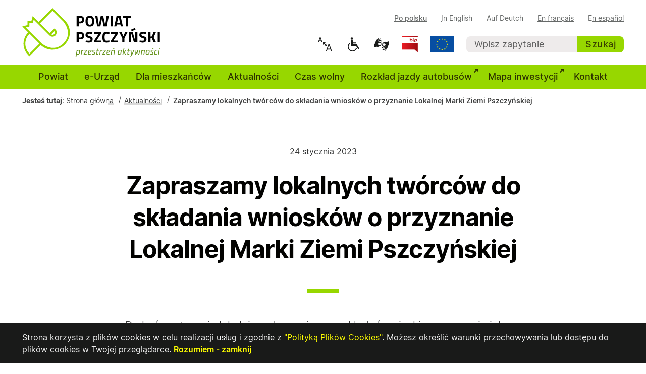

--- FILE ---
content_type: text/html; charset=UTF-8
request_url: https://www.powiat.pszczyna.pl/aktualnosci/8952-zapraszamy-lokalnych-tworcow-do-skladania-wnioskow-o-przyznanie-lokalnej-marki-ziemi-pszczynskiej
body_size: 11628
content:
<!DOCTYPE html>
<html lang="pl">

<head>
  <link rel="preload" href="/public/strona/js/jquery-3.5.1.min.js" as="script"> 
  <link rel="preload" href="/public/strona/js/pagemenu-1.0.4.min.js" as="script"> 
  <link rel="preload" href="/public/strona/json/menu_1768830902.json" as="fetch"> 
  
  <meta charset="UTF-8">
  <meta name="viewport" content="width=device-width, initial-scale=1.0">
  <link rel="stylesheet" type="text/css" href="/public/strona/css/style-1.0.4.css">
<link rel="stylesheet" type="text/css" href="/public/strona/js/fancybox/jquery.fancybox.min.css">
  <link rel="icon" type="image/svg+xml" href="/public/strona/img/favicon.svg">
  <link rel="alternate icon" href="/public/strona/img/favicon.ico">
  <title>Zapraszamy lokalnych twórców do składania wniosków o przyznanie Lokalnej Marki Ziemi Pszczyńskiej - powiat.pszczyna.pl</title><meta content="Zapraszamy lokalnych twórców do składania wniosków o przyznanie Lokalnej Marki Ziemi Pszczyńskiej" itemprop="headline" property="og:title" name="twitter:title"><meta content="Do końca stycznia lokalni producenci mogą składać wnioski o przyznanie ich wyrobom certyfikatu „Lokalnej Marki Ziemi Pszczyńskiej”. To już drugi nabór, w którym znak jakości mogą otrzymać produkty cenne lokalnie - tradycyjne, naturalne, wytwarzane rękami producentów z dbałością o najmniejszy detal." itemprop="description" name="twitter:description" property="og:description"><meta content="Do końca stycznia lokalni producenci mogą składać wnioski o przyznanie ich wyrobom certyfikatu „Lokalnej Marki Ziemi Pszczyńskiej”. To już drugi nabór, w którym znak jakości mogą otrzymać produkty cenne lokalnie - tradycyjne, naturalne, wytwarzane rękami producentów z dbałością o najmniejszy detal." name="description"><meta content="article" property="og:type"><meta content="/aktualnosci/8952-zapraszamy-lokalnych-tworcow-do-skladania-wnioskow-o-przyznanie-lokalnej-marki-ziemi-pszczynskiej" itemprop="url" property="og:url"><meta content="/img/thumb/0,14,1640,852/2022/lokalna_marka_094b.jpg" itemprop="image" property="og:image" name="twitter:image"><meta content="2023-01-24T08:59:00+01:00" itemprop="datePublished" name="pubdate" property="article:published_time"><meta content="2023-01-24T08:59:00+01:00" itemprop="dateCreated"><meta content="powiat.pszczyna.pl" property="og:site_name"><meta content="pl_PL" name="language" property="og:locale"><link rel="canonical" href="/aktualnosci/8952-zapraszamy-lokalnych-tworcow-do-skladania-wnioskow-o-przyznanie-lokalnej-marki-ziemi-pszczynskiej"><meta name="twitter:card" content="summary">  <meta name="deklaracja-dostępności" content="https://powiat.pszczyna.pl/deklaracja-dostepnosci">
  <link rel="alternate" type="application/rss+xml" title="Starostwo Powiatowe w Pszczynie(RSS 2.0)" href="/rss.xml" />
</head>

<body class="page__single-news">
  <div class="skip-links">
    <ul>
      <li><a href="#main-menu" class="skip-link">Przejdź do menu głównego</a></li>
      <li><a href="#main-content" class="skip-link">Przejdź do treści</a></li>
      <li><a href="#search" class="skip-link">Przejdź do wyszukiwarki</a></li>
    </ul>
  </div>
      <h1 class="sr-only">Powiat pszczyński - podstrona</h1>
    <header class="header">
    <div class="wrapper">
      <div class="wrapper__inner">
        <div class="header__group">
          <div class="header__logo">
            <a href="/" title="Strona główna"><img src="/public/strona/img/logo-poziome.svg" alt="Powiat Pszczyński - przestrzeń aktywności" width="273" height="96"></a>
          </div>
          <!-- lang selector -->
          <div class="header__lang">
    <h2 class="sr-only">Wybór wersji językowej</h2>
    <button class="mobile-lang-trigger">PL</button>
    <ul class="lang-group">
                <li class="lang-link"><a href="/" lang="pl" aria-current="true"><span class="lang-des">Po polsku</span><span class="lang-mob" aria-hidden="true">PL</span></a></li>
                <li class="lang-link"><a href="/en" lang="en"><span class="lang-des">In English</span><span class="lang-mob" aria-hidden="true">EN</span></a></li>
                <li class="lang-link"><a href="/de" lang="de"><span class="lang-des">Auf Deutch</span><span class="lang-mob" aria-hidden="true">DE</span></a></li>
                <li class="lang-link"><a href="/fr" lang="fr"><span class="lang-des">En français</span><span class="lang-mob" aria-hidden="true">FR</span></a></li>
                <li class="lang-link"><a href="/es" lang="es"><span class="lang-des">En español</span><span class="lang-mob" aria-hidden="true">ES</span></a></li>
                
    </ul>
</div>          <!-- lang selector end -->
          <!-- settings -->
          <div class="header__settings">
            <button class="mobile-settings-trigger"><span class="sr-only">Ustawienia</span><svg xmlns="http://www.w3.org/2000/svg" data-name="Layer 1" viewBox="0 0 24 24" width="24" height="24" aria-describedby="svg-ico-set">
                <title id="svg-ico-set">Ustawienia</title>
                <path fill="#2d3200" d="M19.9 12.66a1 1 0 0 1 0-1.32l1.28-1.44a1 1 0 0 0 .12-1.17l-2-3.46a1 1 0 0 0-1.07-.48l-1.88.38a1 1 0 0 1-1.15-.66l-.61-1.83a1 1 0 0 0-.95-.68h-4a1 1 0 0 0-1 .68l-.56 1.83a1 1 0 0 1-1.15.66L5 4.79a1 1 0 0 0-1 .48L2 8.73a1 1 0 0 0 .1 1.17l1.27 1.44a1 1 0 0 1 0 1.32L2.1 14.1a1 1 0 0 0-.1 1.17l2 3.46a1 1 0 0 0 1.07.48l1.88-.38a1 1 0 0 1 1.15.66l.61 1.83a1 1 0 0 0 1 .68h4a1 1 0 0 0 .95-.68l.61-1.83a1 1 0 0 1 1.15-.66l1.88.38a1 1 0 0 0 1.07-.48l2-3.46a1 1 0 0 0-.12-1.17zM18.41 14l.8.9-1.28 2.22-1.18-.24a3 3 0 0 0-3.45 2L12.92 20h-2.56L10 18.86a3 3 0 0 0-3.45-2l-1.18.24-1.3-2.21.8-.9a3 3 0 0 0 0-4l-.8-.9 1.28-2.2 1.18.24a3 3 0 0 0 3.45-2L10.36 4h2.56l.38 1.14a3 3 0 0 0 3.45 2l1.18-.24 1.28 2.22-.8.9a3 3 0 0 0 0 3.98zm-6.77-6a4 4 0 1 0 4 4 4 4 0 0 0-4-4zm0 6a2 2 0 1 1 2-2 2 2 0 0 1-2 2z" />
              </svg></button>
            <ul class="header-icons__group">
              <li class="hide-for-mobile">
                <button class="js-simple-tooltip tooltip" data-simpletooltip-text="Żeby zwiększyć rozmiar czcionki wybierz z klawiatury Ctrl i + (plus) żeby zmniejszyć Ctrl i - (minus).">
                  <span class="sr-only">Zmiana rozmiaru czcionki. Żeby zwiększyć rozmiar czcionki wybierz z klawiatury Ctrl i + (plus) żeby zmniejszyć Ctrl i - (minus).</span>
                  <svg xmlns="http://www.w3.org/2000/svg" width="32" height="32" viewBox="0 0 8.47 8.47" role="img" aria-describedby="svg-set-font">
                    <title id="svg-set-font">Zmiana rozmiaru czcionki</title>
                    <g style="line-height:1.25">
                      <path stroke-width=".27" d="M.96 3.18l.22-.64h1.07l.22.64h.44L1.93.54H1.5L.53 3.18zm.74-2.12h.03l.4 1.14H1.3z" class="hd-ico-fill" />
                    </g>
                    <g style="line-height:1.25;">
                      <path stroke-width=".26" d="M5.12 7.95l.36-1.03H7.1l.36 1.03h.5L6.52 4.1h-.48L4.63 7.95zM6.26 4.7h.05l.63 1.8h-1.3z" class="hd-ico-fill" />
                    </g>
                    <path d="M4.46 4.79l-.5.5H5.3V3.97l-.5.5-.77-.77.48-.53H3.17V4.5l.52-.47.77.76" class="hd-ico-fill" />
                  </svg>
                </button>
              </li>
              <li><a href="/dla-mieszkancow/dla-osob-z-niepelnosprawnosciami" title="Dla niepełnosprawnych"><svg xmlns="http://www.w3.org/2000/svg" width="32" height="32" role="img" aria-describedby="svg-set-disabled">
                    <title id="svg-set-disabled">Dla niepełnosprawnych</title>
                    <path d="M15.51 4.34a2.34 2.34 0 11-4.67 0 2.34 2.34 0 014.67 0zm6.94 19.1a.9.9 0 00-1.2.43 7.6 7.6 0 11-11.47-9.29.9.9 0 10-1.1-1.43 9.4 9.4 0 1014.2 11.5.9.9 0 00-.43-1.2zm.52-7.1c-.23-.38-.7-.46-1.18-.44h-6.13c-.25 0-.45-.03-.45-.06v-1.06c0-.24.04-.43.1-.43h5.43a1.1 1.1 0 100-2.18H15.3c-.05.01-.09-.18-.09-.43V9.18c0-.97-.79-1.75-1.75-1.75h-.5c-.96 0-1.75.78-1.75 1.75v8.84c0 .97.79 1.76 1.76 1.76h8.41c.25 0 .56.17.7.37l3.56 5.37c.32.52 1.25.63 1.82.2.57-.38.77-1.05.45-1.57-1.66-2.6-3.3-5.2-4.94-7.81z" class="hd-ico-fill" />
                  </svg></a></li>
              <li><a href="/dla-mieszkancow/dla-osob-z-niepelnosprawnosciami/tlumacz-migowy-w-starostwie" title="Dla niesłyszących"><svg xmlns="http://www.w3.org/2000/svg" width="32" height="32" viewBox="0 0 8.47 8.47"  role="img" aria-describedby="svg-set-niesl"> <title id="svg-set-niesl">Dla niesłyszących</title><g fill="#191a19"><path class="hd-ico-fill" d="M.32 4.38s-.01-.26.11-.32c.12-.05.32-.2.37-.29.06-.1.2-.5.28-.77.09-.27.14-.54.32-.77.19-.23.33-.47.45-.6l.6-.7s.07-.1.18-.06c.1.03 0 .28 0 .28l-.47.56s-.14.16-.13.2c0 .05.04.07.12 0 .09-.06.46-.36.69-.47.23-.1.37-.19.64-.2.27-.03.44-.07.5.05.04.12-.2.26-.2.26s-.55.17-.7.2c-.14.03-.36.25-.36.25l-.38.26s-.07.07.03.05c.1-.03.47-.18.59-.21.11-.04.51-.08.7-.06.2.02.61.39.61.39s.11.03.05.16c-.06.12-.2.2-.35.12-.16-.09-.11-.25-.32-.28-.2-.03-.46-.04-.6.04-.13.08-.5.31-.54.38a.94.94 0 00-.07.18s.52-.2.75-.2c.23 0 .63.33.63.33s.3.19.31.33c.02.14-.02.5-.02.5s.05.17-.1.18c-.14.02-.21-.28-.21-.28s-.09-.12-.08-.2c0-.07-.3-.2-.3-.2l-.21-.16s-.12.14-.35.2c-.23.05-.4.16-.47.36-.07.19-.04.37.05.46.1.08.33.39.33.39s.18-.13.4-.11c.23.01.27.04.35-.02.08-.07.25-.37.32-.4.07-.02.26-.07.28 0 .03.08-.24.77-.24.77s.03.1-.21.17c-.25.06-.57.12-.77.2-.2.1-.62.28-.73.25-.1-.02-.34-.13-.5-.1a1.98 1.98 0 00-.96.35S.4 5.6.37 5.14l-.05-.76zM7.98 2.65s-.15.03-.27.1c-.13.06-.67.2-.83.2-.16 0-.3-.12-.5-.1-.2.01-.52.2-.72.28-.2.08-.35.1-.57.14-.21.03-.24.14-.32.3-.1.15-.2.53-.25.65-.04.12.1.19.1.19l-.1.12c-.05.06 0 .34.01.46.02.11.42.36.47.4.05.03.17.2.64.18.47-.02.61-.24.59-.16-.02.09-.4.47-.6.55-.18.08-.53.05-.6.05-.08 0-.38-.24-.38-.24s-.15-.06-.27.02c-.12.07-.02.16-.02.16s.34.35.5.44c.16.09.55.07.8.01.26-.06.66-.26.63-.22-.03.05-.54.47-.68.54-.14.07-.43.12-.58.14-.14.02-.31.11-.34.2-.02.1.07.2.17.2.11 0 .59-.11.88-.21.3-.1.64-.4.64-.4s.3-.35.3-.28c0 .08-.13.3-.27.48s-.3.32-.41.5c-.1.18.05.28.1.3.04.01.3-.3.42-.46.12-.15.27-.3.27-.3s.38-.57.6-1.03c.22-.46.23-.62.34-.93.12-.3.25-.36.25-.36s.3-.51.18-1.08c-.1-.56-.18-.84-.18-.84zM5.9 3.77c.14.01.14.16.23.28.1.13.2.24.2.43-.03.2-.2.37-.2.37s-.17.06-.38.11c-.2.06-.3.19-.3.19l-.12-.11A.68.68 0 005 4.88c-.07 0 .01-.25-.17-.4-.13-.1.01-.22.01-.22s.16-.2.22-.32c.06-.13.16-.17.27-.13.1.04.28 0 .5-.04h.06z"/></g></svg></a></li>
              <li><a href="https://www.bip.powiat.pszczyna.pl" title="Biuletyn Informacji Publicznej" target="_blank"><img src="/public/strona/img/bip.png" alt="Biuletyn Informacji Publicznej" width="32" height="32"> <span class="sr-only">otwiera się w nowym oknie</span></a></li>
              <li><a href="/powiat/projekty-unijne" title="Projekty Unijne"><img src="/public/strona/img/ue.svg" alt="Unia Europejska" width="48" height="32"></a></li>
            </ul>
          </div>
          <!-- settings end -->
          <!-- search -->
          <div id="search" class="header__search">
            <h2 class="sr-only">Wyszukiwarka</h2>
            <form action="/szukaj/" method="get">
              <label for="search-header" class="sr-only">Wpisz zapytanie</label>
              <input placeholder="Wpisz zapytanie" id="search-header" type="text" size="25" name="q" class="search-input" /><button type="submit" class="button button--search">Szukaj</button>
            </form>
          </div>
          <!-- search koniec -->
        </div>
      </div>
      <!-- nawigacja -->
      <nav id="main-menu" class="main-menu">
        <h2 class="sr-only">Menu główne</h2>
        <button class="mobile-menu-trigger"><span><svg xmlns="http://www.w3.org/2000/svg" viewBox="0 0 24 24" aria-hidden="true">
              <path fill="#2d3200" d="M3 8h18a1 1 0 0 0 0-2H3a1 1 0 0 0 0 2zm18 8H3a1 1 0 0 0 0 2h18a1 1 0 0 0 0-2zm0-5H3a1 1 0 0 0 0 2h18a1 1 0 0 0 0-2z" />
            </svg>Menu główne</span></button>
        <ul id="main-menu-placeholder" class="main-menu__group">
          <li class="main-menu__link"><a>&nbsp;</a></li>
        </ul>
      </nav>
      <!-- nawigacja end -->
    </div>
  </header>
  <main id="main-content"><div class="wrapper wrapper-breadcrumb">
    <div class="wrapper__inner">
        <nav aria-labelledby="breadcrumb-label" class="breadcrumb">
            <p id="breadcrumb-label"><b>Jesteś tutaj</b>:</p>
            <ol>
                                                            <li><a href="/">Strona główna</a></li>
                                                                                <li><a href="/aktualnosci">Aktualności</a></li>
                                                                                <li aria-current="page">Zapraszamy lokalnych twórców do składania wniosków o przyznanie Lokalnej Marki Ziemi Pszczyńskiej</li>
                                                </ol>
        </nav>
    </div>
</div><div class="wrapper">
  <div class="wrapper__inner  wrapper__inner--spacing">
    <article class="article-full">
      <header class="article-full__header">
                <time class="article-full__date" datetime="2023-01-24">24 stycznia 2023</time>
        <h1>Zapraszamy lokalnych twórców do składania wniosków o przyznanie Lokalnej Marki Ziemi Pszczyńskiej</h1>
      </header>
      <p class="wstep">Do końca stycznia lokalni producenci mogą składać wnioski o przyznanie ich wyrobom certyfikatu „Lokalnej Marki Ziemi Pszczyńskiej”. To już drugi nabór, w którym znak jakości mogą otrzymać produkty cenne lokalnie - tradycyjne, naturalne, wytwarzane rękami producentów z dbałością o najmniejszy detal.</p>
      <figure><a href="/public/zdjecia/2022/lokalna_marka_094b.jpg" data-fancybox="zdjecie-7194" data-caption=""><img data-src="/img/in/2022/lokalna_marka_094b.jpg" alt="Kolarz zdjęć z produktami oznakowanymi Lokalną Marką Ziemi Pszczyńskiej"></a></figure>
<p>W&nbsp;wyniku pierwszej certyfikacji znak jakości przyznano 26 produktom wytwarzanym przez 13 lokalnych producentów. W&nbsp;tym gronie znalazły się m.in. produkowane w&nbsp;domowych zagrodach sery kozie i&nbsp;krowie, borowina i&nbsp;solanka z&nbsp;goczałkowickich złóż, miody, mydła, woreczki z&nbsp;lawendą, chleb, pasztet z&nbsp;gęsiną, kopy pszczyńskie, rolada śląska z&nbsp;kluskami i&nbsp;modro kapusta, czepidło, jaja oraz pszczyńskie grzybki.</p>
<p>- Produkty oznaczone lokalną marką to świadectwo aktywności, działalności i&nbsp;pasji naszych mieszkańców - mówi <b>Damian Cieszewski</b>, wicestarosta pszczyński i&nbsp;dodaje, że lokalni producenci z&nbsp;pasją i&nbsp;przekonaniem włączyli się w&nbsp;tworzenie marki, współpracując przy tworzeniu jej zasad, uczestnicząc w&nbsp;wielu wydarzeniach i&nbsp;wspierając się wzajemnie, wykorzystując i&nbsp;promując produkty pozostałych wytwórców. </p>
<figure><a href="/public/zdjecia/2022/lokalna_marka_8e22.jpg" data-fancybox="zdjecie-6853" data-caption="Lokalni producenci, których produkty otrzymały znak jakości podczas pierwszego naboru"><img data-src="/img/in/0,420,2349,1510/2022/lokalna_marka_8e22.jpg" alt="Grupa osób stoi w sali sesyjnej starostwa powiatowego."></a><figcaption>Lokalni producenci, których produkty otrzymały znak jakości podczas pierwszego naboru</figcaption></figure>
<h2>Nabór wniosków potrwa do 31 stycznia</h2>
<p>Zapraszamy lokalnych twórców i&nbsp;producentów z&nbsp;terenu powiatu pszczyńskiego do składania wniosków o&nbsp;przyznanie Lokalnej Marki Ziemi Pszczyńskiej dla swoich produktów.</p>
<p>Decydując się przejść proces certyfikacji, producenci muszą spełnić określone kryteria i&nbsp;poddać się ocenie komisji certyfikacyjnej. Znak jakości przyznawany jest na   okres dwóch lat z&nbsp;możliwością przedłużenia.</p>
<p>Wnioski wraz z&nbsp;wymaganymi załącznikami należy złożyć do 31 stycznia 2023 r. (decyduje data wpływu wniosku) elektronicznie na adres e-mail:<a href="mailto: wnioski@powiat.pszczyna.pl"> wnioski@powiat.pszczyna.pl</a> lub dostarczyć do Starostwa Powiatowego w&nbsp;Pszczynie (ul. 3 Maja 10, Wydział Promocji Powiatu i&nbsp;Integracji Europejskiej - pokój nr 7).</p>
<p>Wszystkie dokumenty można pobrać poniżej lub otrzymać w&nbsp;Starostwie Powiatowym w&nbsp;Pszczynie, w&nbsp;Wydziale Promocji Powiatu i&nbsp;Integracji Europejskiej (pokój nr 7). Dodatkowe informacje związane z&nbsp;naborem można uzyskać pod numerem telefonu (32) 449 23 63.</p>
<h3>Do pobrania:</h3>
<p><span class="download-file"><a href="/public/pliki/2021/zasady_przyznawania_i_uzywania_lokalnej_marki_ziemi_pszczynskiej_60ca.docx">Zasady przyznawania i używania Lokalnej Marki Ziemi Pszczyńskiej</a>, format pliku:&nbsp;DOCX, rozmiar:&nbsp;116.6 KB</span><br />
<span class="download-file"><a href="/public/pliki/2021/zalacznik_nr_1_kryteria_certyfikacji_w_ramach_lokalnej_marki_ziemi_pszczynskiej_25fd.docx">Załącznik nr 1 - Kryteria certyfikacji w ramach Lokalnej Marki Ziemi Pszczyńskiej</a>, format pliku:&nbsp;DOCX, rozmiar:&nbsp;114.02 KB</span><br />
<span class="download-file"><a href="/public/pliki/2021/zalacznik_nr_2_wniosek_o_przyznanie_lokalnej_marki_ziemi_pszczynskiej_54eb.docx">Załącznik nr 2 - Wniosek o przyznanie Lokalnej Marki Ziemi Pszczyńskiej</a>, format pliku:&nbsp;DOCX, rozmiar:&nbsp;116.01 KB</span><br />
<span class="download-file"><a href="/public/pliki/2021/zalacznik_nr_3_wniosek_o_ponowne_przyznanie_lokalnej_marki_ziemi_pszczynskiej_706f.docx">Załącznik nr 3 - Wniosek o ponowne przyznanie Lokalnej Marki Ziemi Pszczyńskiej</a>, format pliku:&nbsp;DOCX, rozmiar:&nbsp;113.77 KB</span><br />
<span class="download-file"><a href="/public/pliki/2021/zalacznik_nr_4_wniosek_o_honorowe_przyznanie_lokalnej_marki_ziemi_pszczynskiej_0b8f.docx">Załącznik nr 4 - Wniosek o honorowe przyznanie Lokalnej Marki Ziemi Pszczyńskiej</a>, format pliku:&nbsp;DOCX, rozmiar:&nbsp;109.61 KB</span><br />
<span class="download-file"><a href="/public/pliki/2021/zalacznik_nr_5_wzor_umowy_o_uzywaniu_lokalnej_marki_ziemi_pszczynskiej_64e7.doc">Załącznik nr 5 - Wzór umowy o używaniu Lokalnej Marki Ziemi Pszczyńskiej</a>, format pliku:&nbsp;DOC, rozmiar:&nbsp;161.5 KB</span><br />
<span class="download-file"><a href="/public/pliki/2021/zalacznik_nr_6_wzor_certyfikatu_nadania_lokalnej_marki_ziemi_pszczynskiej_2dec.docx">Załącznik nr 6 - Wzór certyfikatu nadania lokalnej Marki Ziemi Pszczyńskiej</a>, format pliku:&nbsp;DOCX, rozmiar:&nbsp;155.77 KB</span><br />
<span class="download-file"><a href="/public/pliki/2021/zalacznik_nr_7_ksiega_identyfikacji_wizualnej_znaku_lokalnej_marki_ziemi_pszczynskiej_cd0f.pdf">Załącznik nr 7 - Księga identyfikacji wizualnej znaku Lokalnej Marki Ziemi Pszczyńskiej</a>, format pliku:&nbsp;PDF, rozmiar:&nbsp;8.65 MB</span></p>
            <p class="autor">Wprowadzenie: Biuro Rzecznika Prasowego</p>
            <footer class="article-full__footer">
        <a href="" class="button" role="button" onclick="history.go(-1); return false;">powrót<span class="button-arrow" aria-hidden="true"></span></a>
        <div class="article-full__share">
          Udostępnij
          <ul class="article-share__group">
            <li class="article-share__item">
              <a href="javascript:void(0);" title="Udostępnij na Twitter" class="twitter-share-button">
                <svg xmlns="http://www.w3.org/2000/svg" xmlns:xlink="http://www.w3.org/1999/xlink" width="32" height="32" role="img" aria-describedby="svg-share-tw">
                  <title id="svg-share-tw">Udostępnij na Twitter</title>
                  <defs>
                    <clipPath id="b">
                      <use xlink:href="#a" />
                    </clipPath>
                    <path id="a" d="M0 0h32v32H0V0z" />
                  </defs>
                  <path fill="none" d="M0 0h32v32H0V0z" />
                  <g clip-path="url(#b)">
                    <path class="active-share-fill" fill="#404141" fill-rule="evenodd" d="M10 29A18.6 18.6 0 0028.8 9.5C30 8.5 31.1 7.4 32 6c-1.2.5-2.5.9-3.8 1a6.6 6.6 0 003-3.6c-1.4.7-2.8 1.3-4.3 1.6a6.6 6.6 0 00-11.1 6A18.6 18.6 0 012.2 4.2c-1.7 3-.8 6.8 2 8.8-1 0-2-.4-3-.9v.1c0 3.1 2.3 5.8 5.3 6.5-1 .2-2 .3-3 0a6.6 6.6 0 006.2 4.6A13.2 13.2 0 010 26.1C3 28 6.5 29 10 29" />
                  </g>
                </svg>
              </a>
            </li>
            <li class="article-share__item">
              <a href="javascript:void(0)" title="Udostępnij na Facebook" class="fb-share-button">
                <svg xmlns="http://www.w3.org/2000/svg" width="32" height="32" role="img" aria-describedby="svg-share-fb">
                  <title id="svg-share-fb">Udostępnij na Facebook</title>
                  <g fill-rule="evenodd">
                    <path class="active-share-fill" fill="#404141" d="M32 16a16 16 0 10-18.5 15.8V20.6h-4V16h4v-3.5c0-4 2.4-6.3 6-6.3 1.8 0 3.6.4 3.6.4v3.9h-2c-2 0-2.6 1.2-2.6 2.5v3h4.4l-.7 4.6h-3.7v11.2A16 16 0 0032 16" />
                    <path fill="#FFF" d="M22.2 20.6L23 16h-4.4v-3c0-1.3.6-2.5 2.6-2.5h2v-4s-1.8-.3-3.6-.3c-3.6 0-6 2.3-6 6.3V16h-4v4.6h4v11.2a16.1 16.1 0 005 0V20.6h3.7" />
                  </g>
                </svg>
              </a>
            </li>
            <li class="article-share__item">
              <a href="javascript:void(0)" title="Udostępnij przez e-mail" class="mail-share-button">
                <svg xmlns="http://www.w3.org/2000/svg" xmlns:xlink="http://www.w3.org/1999/xlink" width="32" height="32" role="img" aria-describedby="svg-share-em">
                  <title id="svg-share-em">Udostępnij przez e-mail</title>
                  <defs>
                    <clipPath id="b">
                      <use xlink:href="#a" />
                    </clipPath>
                    <path id="a" d="M0 0h32v32H0V0z" />
                  </defs>
                  <path fill="none" d="M0 0h32v32H0V0z" />
                  <g fill-rule="evenodd" clip-path="url(#b)">
                    <path class="active-share-fill" fill="#404141" d="M0 16a16 16 0 1132 0 16 16 0 01-32 0z" />
                    <path fill="#FFF" d="M15.4 25a9 9 0 01-6-2.2 8 8 0 01-2.7-6.1c0-2.8 1-5.3 2.9-7.2 1.9-2 4.6-3 7.5-3 2.5 0 4.5.7 6 2.2a7.5 7.5 0 012.4 5.5c0 4.2-2.6 6.4-5.2 6.4-.7 0-1.3-.2-1.7-.6-.2-.2-.3-.5-.4-.9v-.3l-.3.3a4.7 4.7 0 01-3.8 1.8c-1.7 0-3.4-1.3-3.4-3.7 0-1.7.7-3.4 2-4.7 1.4-1.3 3.2-2 5.2-2 1 0 2 .1 2.7.4.4 0 .7.5.6 1l-1 4.4c-.1 1-.3 2 0 2.4 0 0 .2.2.5.2 1.3 0 2.7-1.8 2.7-4.5C23.4 10.5 21 8 17 8c-4.7 0-8.1 3.5-8.1 8.4 0 4 2.8 6.8 7 6.8a10.1 10.1 0 003.7-.7c.2 0 .3.3.4.6l.1.2c.1.2.3.4.2.6 0 0-.1.2-.3.2-1.3.6-2.7.8-4.5.8zm2-12.4c-2.2 0-4.2 2-4.2 4.4 0 .4.2 1.8 1.7 1.8 1.4 0 2.8-1.8 3.1-3.4l.5-2.3v-.3l-.3-.2a5 5 0 00-.7 0z" />
                  </g>
                </svg>
              </a>
            </li>
          </ul>
        </div>
      </footer>
    </article>
  </div>
</div>
<div class="wrapper background-light">
  <section class="wrapper__inner wrapper__inner--spacing">
    <h2>Inne wiadomości</h2>
    <ul class="news-list">
        <li class="news-excerpt">
    <article>
        <div class="news-excerpt__image">
            <a href="/aktualnosci/11460-lokalni-producenci-staraja-sie-o-znak-jakosci" tabindex="-1">
                                    <img data-src="/img/thumb/0,252,2400,1477/2026/komisja_831c.jpeg" alt="komisja" width="376" height="192">
                            </a>
        </div>
        <div class="news-excerpt__body">
            <header class="news-excerpt__header">
                <time class="news-excerpt__date" datetime="2026-01-22">22.01.2026</time>
                            </header>
            <h3><a href="/aktualnosci/11460-lokalni-producenci-staraja-sie-o-znak-jakosci">Lokalni producenci starają się o znak jakości</a></h3>
            <p>Komisja certyfikacyjna rozpoczęła spotkania z producentami, którzy w ramach piątego naboru starają się o znak jakości Lokalnej Marki Ziemi Pszczyńskiej. Zainteresowanie inicjatywą nie słabnie - wpłynęło 70 wniosków.</p>
        </div>
    </article>
</li><li class="news-excerpt">
    <article>
        <div class="news-excerpt__image">
            <a href="/aktualnosci/11357-spotkanie-producentow-lokalnej-marki-ziemi-pszczynskiej-podsumowanie-roku-i-plany-na-2026-r" tabindex="-1">
                                    <img data-src="/img/thumb/0,234,2400,1459/2025/lokalna_marka_18c7.jpg" alt="grupa producentów lokalnej marki na wspólnym zdjęciu" width="376" height="192">
                            </a>
        </div>
        <div class="news-excerpt__body">
            <header class="news-excerpt__header">
                <time class="news-excerpt__date" datetime="2025-11-28">28.11.2025</time>
                            </header>
            <h3><a href="/aktualnosci/11357-spotkanie-producentow-lokalnej-marki-ziemi-pszczynskiej-podsumowanie-roku-i-plany-na-2026-r">Spotkanie producentów Lokalnej Marki Ziemi Pszczyńskiej. Podsumowanie roku i plany na 2026 r.</a></h3>
            <p>Końcówka roku to już tradycyjnie czas spotkania społeczności Lokalnej Marki Ziemi Pszczyńskiej. 27 listopada w Zaciszu Restauracji z Tradycjami w Brzeźcach lokalni producenci, członkowie komisji certyfikacyjnej oraz przedstawiciele Powiatu Pszczyńskiego - koordynatora projektu - podsumowali mijający rok oraz omówili kierunki rozwoju na przyszłość.</p>
        </div>
    </article>
</li><li class="news-excerpt">
    <article>
        <div class="news-excerpt__image">
            <a href="/aktualnosci/11332-trwa-piaty-nabor-do-lokalnej-marki-ziemi-pszczynskiej" tabindex="-1">
                                    <img data-src="/img/thumb/0,297,2400,1522/2025/marka_3a32.jpg" alt="Lokalni producenci trzymają certyfikaty lokalnej marki. Pozują w skansenie" width="376" height="192">
                            </a>
        </div>
        <div class="news-excerpt__body">
            <header class="news-excerpt__header">
                <time class="news-excerpt__date" datetime="2025-11-13">13.11.2025</time>
                            </header>
            <h3><a href="/aktualnosci/11332-trwa-piaty-nabor-do-lokalnej-marki-ziemi-pszczynskiej">Trwa piąty nabór do Lokalnej Marki Ziemi Pszczyńskiej</a></h3>
            <p>Lokalna Marka Ziemi Pszczyńskiej po raz kolejny otwiera swoje drzwi dla producentów, którzy z pasją tworzą wyjątkowe produkty - zakorzenione w tradycji, naturalne, oparte na lokalnych recepturach. Od 17 listopada 2025 r. do 11 stycznia 2026 r. można składać wnioski o przyznanie certyfikatu jakości Lokalnej Marki Ziemi Pszczyńskiej.</p>
        </div>
    </article>
</li>    </ul>    
  </section>
</div></main>
<!-- stopka -->
<footer class="footer">
    <!-- pierwsza linia stopki -->
    <div class="wrapper footer__top">
        <div class="wrapper__inner wrapper__inner--spacing">
            <h2 class="sr-only">Stopka</h2>
            <div class="footer-content__group">
                <div class="footer-content__item footer-content__item-logo">
                    <img src="/public/strona/img/logo-pionowe.svg" alt="logo powiatu" aria-hidden="true">
                </div>
                <div class="footer-content__item footer-content__item-address">
                    <h3>Starostwo Powiatowe w Pszczynie</h3>
                    <address>
                        <p>
                            ul. 3 Maja 10<br>
                            43-200 Pszczyna
                        </p>
                    </address>
                    <p>tel.: 32 449 23 00<br>
                        tel./fax: 32 449 23 45 </p>
                    <p>e-mail: <a href="mailto:powiat@powiat.pszczyna.pl">powiat@powiat.pszczyna.pl</a></p>
                </div>
                <div class="footer-content__item footer-content__item-hours">
                    <h3>Godziny urzędowania</h3>
                    <p>
                        poniedziałek: 7.30 - 17.00<br>
                        wtorek - czwartek: 7.30 - 15.30<br>
                        piątek: 7.30 - 14.00
                    </p>
                    <h4>Wydziały Komunikacji i Transportu, Architektury i Budownictwa, Geodezji, Kartografii i Gospodarki Nieruchomościami oraz Terenowy Punkt Paszportowy:</h4>
                    <p>poniedziałek: 7.30 - 16.30<br>
                        wtorek - czwartek: 7.30 - 15.00<br>
                        piątek: 7.30 - 13.30</p>
                </div>
                <div class="footer-content__item footer-content__item-media">
                    <h3>Media</h3>
                    <ul class="footer-media__group">
                        <li class="footer-media__item"><a href="https://www.facebook.com/PowiatPszczynskiOficjalnyProfil/" title="Profil na Facebook" target="_blank"><svg xmlns="http://www.w3.org/2000/svg" width="32" height="32" role="img" aria-describedby="svg-icon-fb">
                                    <title id="svg-icon-fb">Profil na Facebook</title>
                                    <path class="media-ico-fill" d="M16 0C7.163 0 0 7.163 0 16c0 7.986 5.851 14.604 13.5 15.805v-11.18H9.437V16H13.5v-3.525c0-4.01 2.388-6.225 6.043-6.225 1.75 0 3.582.313 3.582.313V10.5h-2.018c-1.987 0-2.607 1.233-2.607 2.498V16h4.438l-.71 4.625H18.5v11.18C26.149 30.605 32 23.986 32 16c0-8.837-7.163-16-16-16z" />
                                </svg><span class="sr-only">otwiera się w nowym oknie</span></a></li>
                        <li class="footer-media__item"><a href="https://www.youtube.com/user/powiatpszczyna" title="Kanał na You Tube" target="_blank"><svg xmlns="http://www.w3.org/2000/svg" width="32" height="32" role="img" aria-describedby="svg-icon-yt">
                                    <title id="svg-icon-yt">Kanał na You Tube</title>
                                    <defs>
                                        <path d="M0 0h32v22.545H0z"  id="a"/>
                                        <clipPath id="b">
                                            <use xlink:href="#a" width="100%" height="100%" />
                                        </clipPath>
                                    </defs>
                                    <path d="M.054 4.727h32v22.546h-32z" fill="none" />
                                    <g clip-path="url(#b)" transform="translate(.054 4.727)">
                                        <path class="media-ico-fill" d="M12.643 15.918V6.402l8.363 4.758zm18.604-12.51a4.02 4.02 0 0 0-2.83-2.847c-2.495-.673-12.501-.673-12.501-.673S5.909-.112 3.413.56A4.02 4.02 0 0 0 .584 3.408C-.084 5.92-.084 11.16-.084 11.16s0 5.24.668 7.753a4.021 4.021 0 0 0 2.83 2.847c2.495.673 12.502.673 12.502.673s10.006 0 12.502-.673a4.021 4.021 0 0 0 2.829-2.847c.669-2.512.669-7.753.669-7.753s0-5.24-.67-7.752" fill-rule="evenodd" />
                                    </g>
                                </svg><span class="sr-only">otwiera się w nowym oknie</span></a></li>
                        <li class="footer-media__item"><a href="https://www.instagram.com/powiatpszczynski/" title="Profil na Instagram" target="_blank"><svg xmlns="http://www.w3.org/2000/svg" viewBox="0 0 32 32" width="32" height="32" role="img" aria-describedby="svg-icon-ig">
                                    <title id="svg-icon-ig">Profil na Instagram</title>
                                    <g fill="#100f0d">
                                        <path class="media-ico-fill" d="M16 0c-4.35 0-4.89.02-6.6.1-1.7.07-2.86.34-3.88.74-1.05.4-1.95.96-2.83 1.85A7.84 7.84 0 00.84 5.52C.44 6.54.17 7.7.1 9.4.02 11.11 0 11.65 0 16s.02 4.89.1 6.6c.07 1.7.34 2.86.74 3.88.4 1.05.96 1.95 1.85 2.83a7.84 7.84 0 002.83 1.85c1.02.4 2.18.67 3.88.74 1.71.08 2.25.1 6.6.1s4.89-.02 6.6-.1c1.7-.07 2.86-.34 3.88-.74a7.84 7.84 0 002.83-1.85 7.84 7.84 0 001.85-2.83c.4-1.02.67-2.18.74-3.88.08-1.71.1-2.25.1-6.6s-.02-4.89-.1-6.6c-.07-1.7-.34-2.86-.74-3.88a7.84 7.84 0 00-1.85-2.83A7.84 7.84 0 0026.48.84C25.46.44 24.3.17 22.6.1 20.89.02 20.35 0 16 0zm0 2.88c4.27 0 4.78.02 6.47.1 1.56.07 2.4.33 2.97.55.74.29 1.28.63 1.84 1.2.56.55.9 1.09 1.2 1.83.21.57.47 1.41.54 2.97.08 1.7.1 2.2.1 6.47s-.02 4.78-.1 6.47a8.85 8.85 0 01-.55 2.97 4.96 4.96 0 01-1.2 1.84c-.55.56-1.09.9-1.83 1.2-.57.21-1.41.47-2.97.54-1.7.08-2.2.1-6.47.1s-4.78-.02-6.47-.1a8.85 8.85 0 01-2.97-.55 4.96 4.96 0 01-1.84-1.2c-.56-.55-.9-1.09-1.2-1.83a8.85 8.85 0 01-.54-2.97c-.08-1.7-.1-2.2-.1-6.47s.02-4.78.1-6.47c.07-1.56.33-2.4.55-2.97.29-.74.63-1.28 1.2-1.84.55-.56 1.09-.9 1.83-1.2a8.85 8.85 0 012.97-.54c1.7-.08 2.2-.1 6.47-.1" />
                                        <path class="media-ico-fill" d="M16 21.33a5.33 5.33 0 110-10.66 5.33 5.33 0 010 10.66zm0-13.55a8.22 8.22 0 100 16.44 8.22 8.22 0 000-16.44m10.46-.32a1.92 1.92 0 11-3.84 0 1.92 1.92 0 013.84 0" />
                                    </g>
                                </svg><span class="sr-only">otwiera się w nowym oknie</span></a></li>
                        <li class="footer-media__item"><a href="https://twitter.com/PowiatPszczyna" title="Profil na Twitter" target="_blank"><svg xmlns="http://www.w3.org/2000/svg" xmlns:xlink="http://www.w3.org/1999/xlink" width="32" height="32" role="img" aria-describedby="svg-icon-tw">
                                    <title id="svg-icon-tw">Profil na Twitter</title>
                                    <defs>
                                        <path  d="M0 0h32v32H0V0z" />
                                    </defs>
                                    <path fill="none" d="M0 0h32v32H0V0z" />
                                    <path class="media-ico-fill" fill="#100f0d" fill-rule="evenodd" d="M10 29A18.6 18.6 0 0028.8 9.5C30 8.5 31.1 7.4 32 6c-1.2.5-2.5.9-3.8 1a6.6 6.6 0 003-3.6c-1.4.7-2.8 1.3-4.3 1.6a6.6 6.6 0 00-11.1 6A18.6 18.6 0 012.2 4.2c-1.7 3-.8 6.8 2 8.8-1 0-2-.4-3-.9v.1c0 3.1 2.3 5.8 5.3 6.5-1 .2-2 .3-3 0a6.6 6.6 0 006.2 4.6A13.2 13.2 0 010 26.1C3 28 6.5 29 10 29" />
                                </svg><span class="sr-only">otwiera się w nowym oknie</span></a></li>
                        <li class="footer-media__item"><a href="/rss.xml" title="RSS"><svg xmlns="http://www.w3.org/2000/svg" viewBox="0 0 32 32" width="32" height="32" role="img" aria-describedby="svg-icon-rss">
                                    <title id="svg-icon-rss">RSS</title>
                                    <path fill="none" d="M-2.97-2.96H34.9v37.87H-2.97z" />
                                    <path class="media-ico-fill" fill-rule="nonzero" d="M15.22 0c0 .02-.2.03-.43.05a10.42 10.42 0 00-1.45.17l-.5.09c-.72.12-2.23.58-2.95.9l-.53.23a16.92 16.92 0 00-3.6 2.26l-.26.23a23 23 0 00-2.03 2.12c-.1.13-.2.24-.2.26-.05.03-.33.44-.55.76A18 18 0 001.59 9l-.2.46c-.45.97-.92 2.43-1.1 3.4 0 .06-.04.24-.07.4-.15.8-.22 1.7-.22 2.75a15.1 15.1 0 001.38 6.56l.21.46a18.8 18.8 0 002.1 3.23l.22.26a19.96 19.96 0 001.85 1.8 16.23 16.23 0 006.9 3.36 15 15 0 001.35.22c.93.15 3.12.15 3.98 0l.28-.03c.3-.04.64-.1 1.07-.2l.5-.1a19.34 19.34 0 002.48-.84 16.08 16.08 0 009.35-11.38 15 15 0 00.15-.83l.07-.51c.15-.83.15-3.16 0-3.99l-.07-.52a15 15 0 00-.75-2.93A16.17 16.17 0 0021 .8c-.5-.17-1.52-.44-1.82-.5a22.58 22.58 0 00-1.9-.26c-.1-.02-2.04-.05-2.06-.03zM9.36 7.5c3.88.26 7.24 1.67 10.05 4.22a16.86 16.86 0 014.88 7.33 16.49 16.49 0 01.81 5.08l.02.27h-2.66l-.01-.08a9.72 9.72 0 01-.04-.71 13.43 13.43 0 00-1.6-5.9 14.92 14.92 0 00-6.65-6.28 13.73 13.73 0 00-5.12-1.24l-.74-.04h-.12V7.45h.3l.88.04zm.27 5.33c2.12.23 4.09 1.04 5.8 2.4a11.47 11.47 0 014.04 6.06c.23.87.37 1.9.37 2.68v.43h-2.65l-.02-.54a8.7 8.7 0 00-2.52-5.69 8.76 8.76 0 00-6.19-2.76l-.28-.02v-2.66l.47.03c.26 0 .7.05.98.07zm1.78 6.59c.47.12.95.44 1.3.85a2.51 2.51 0 01-1.96 4.1c-.65 0-1.13-.16-1.61-.54-.42-.34-.7-.75-.86-1.24a2.88 2.88 0 010-1.44c.27-.85 1-1.54 1.83-1.75.3-.08.96-.07 1.3.02z" />
                                </svg></a></li>
                    </ul>
                </div>
            </div>
        </div>
    </div>
    <!-- pierwsza linia stopki koniec -->
    <!-- druga linia stopki -->
    <div class="wrapper footer__bottom">
        <div class="wrapper__inner">
            <div class="footer__bottom-group">
                <h2 class="sr-only">Dodatkowe informacje</h2>
                <nav class="footer-menu">
                    <ul class="footer-menu__group">
                        <li class="footer-menu__link"><a href="/deklaracja-dostepnosci">Deklaracja dostępności</a></li>
                        <li class="footer-menu__link"><a href="/dla-mieszkancow/obowiazek-informacyjny-rodo">Polityka prywatności</a></li>
                        <li class="footer-menu__link"><a href="/newsletter">Newsletter</a></li>
                        <li class="footer-menu__link"><a href="/mapa-strony">Mapa strony</a></li>
                        <li class="footer-menu__link"><a href="/kontakt">Kontakt</a></li>
                    </ul>
                </nav>
                <div class="footer-credits">Realizacja: <a href="http://www.pless-intermedia.pl" title="pless-intermedia - wykonawca serwisu" target="_blank">pless-intermedia <span class="sr-only">otwiera się w nowym oknie</span></a></div>
            </div>
        </div>
    </div>
    <!-- druga linia stopki koniec -->
</footer><script type="text/javascript" src="/public/strona/js/jquery-3.5.1.min.js"></script>
<script type="text/javascript" src="/public/strona/js/pagemenu-1.0.4.min.js"></script>
<script type="text/javascript" src="/public/strona/js/jquery.lazyload.min.js"></script>
<script type="text/javascript" src="/public/strona/js/accessible-simple-tooltip-aria.min.js"></script>
<script type="text/javascript" src="/public/strona/js/cookie_policy.min.js"></script>
<script type="text/javascript" src="/public/strona/js/fancybox/jquery.fancybox.min.js"></script>
<script>
    $(document).ready(function() {
        PageMenu.init(1768830902, 1, 0, 0, false, false).loadJSON();
        $(".mobile-menu-trigger").click(function() {
            $(".main-menu__group").slideToggle('fast', function() {
                $(this).attr('style', '').toggleClass('open');
            });
            $(this).toggleClass("active");
        });
        $(".mobile-lang-trigger").click(function() {
            $(".lang-group").slideToggle('fast', function() {
                $(this).attr('style', '').toggleClass('open');
            });
            $(this).toggleClass("active");
        });
        $(".mobile-settings-trigger").click(function() {
            $(".header-icons__group").slideToggle('fast', function() {
                $(this).attr('style', '').toggleClass('open');
            });
            $(this).toggleClass("active");
        });

        $('[data-src]').lazyload();

                    $('.twitter-share-button').click(function() {
                window.open('https://twitter.com/intent/tweet?url=' + encodeURIComponent(location.href) + '&text=' + encodeURIComponent($('.article-full__header h1').text()), 'Twitter', 'width=550&height=400');
            });
            $('.mail-share-button').click(function() {
                $(this).attr('href', 'mailto:?subject=' + encodeURIComponent($('.article-full__header h1').text()) + '&body=' + encodeURIComponent(location.href));
            })
                            $.ajax({
                type: 'GET',
                dataType: 'script',
                cache: true,
                url: 'https://connect.facebook.net/pl_PL/sdk.js',
                success: function() {
                    FB.init({
                        appId: '3031176403687932',
                        status: false,
                        xfbml: true,
                        version: 'v18.0'
                    });
                    $('.fb-share-button').click(function() {
                        FB.ui({
                            method: 'share',
                            href: location.href,
                            display: 'popup'
                        }, function(response) {});
                        return false;
                    });
                }
            });
                                         $.post("/application/skrypty/touch.php", {
                a: 8952,
                v: 1769912540            });
                
    });
</script>
<!-- Global site tag (gtag.js) - Google Analytics -->
<script async src="https://www.googletagmanager.com/gtag/js?id=G-TLBQXFLZTW"></script>
<script>
    window.dataLayer = window.dataLayer || [];

    function gtag() {
        dataLayer.push(arguments);
    }
    gtag('js', new Date());
    gtag('config', 'G-TLBQXFLZTW');
</script>
</body>

</html>

--- FILE ---
content_type: text/css
request_url: https://www.powiat.pszczyna.pl/public/strona/css/style-1.0.4.css
body_size: 10821
content:
@font-face{font-family:"Inter";src:url("../fonts/Inter-Regular.woff2") format("woff2"),url("../fonts/Inter-Regular.woff") format("woff");font-weight:400;font-style:normal;font-display:swap}@font-face{font-family:"Inter";src:url("../fonts/Inter-Medium.woff2") format("woff2"),url("../fonts/Inter-Medium.woff") format("woff");font-weight:500;font-style:normal;font-display:swap}@font-face{font-family:"Inter";src:url("../fonts/Inter-SemiBold.woff2") format("woff2"),url("../fonts/Inter-SemiBold.woff") format("woff");font-weight:600;font-style:normal;font-display:swap}@font-face{font-family:"Inter";src:url("../fonts/Inter-Bold.woff2") format("woff2"),url("../fonts/Inter-Bold.woff") format("woff");font-weight:700;font-style:normal;font-display:swap}@font-face{font-family:"Inter";src:url("../fonts/Inter-Light.woff2") format("woff2"),url("../fonts/Inter-Light.woff") format("woff");font-weight:300;font-style:normal;font-display:swap}html{-webkit-box-sizing:border-box;box-sizing:border-box}*,*:before,*:after{-webkit-box-sizing:inherit;box-sizing:inherit}* img,* svg{vertical-align:bottom}address{font-style:normal}@media (max-width: 1023px){.hide-for-mobile{display:none}}.videoWrapper{position:relative;padding-bottom:56.25%;height:0;margin-bottom:1.5rem}.videoWrapper iframe{position:absolute;top:0;left:0;width:100%;height:100%}@media (min-width: 1024px){.videoWrapper{margin-bottom:1.75rem}}/*! normalize.css v8.0.1 | MIT License | github.com/necolas/normalize.css */body{margin:0}main{display:block}pre{font-family:monospace, monospace;font-size:1em}abbr[title]{border-bottom:none;text-decoration:underline;-webkit-text-decoration:underline dotted;text-decoration:underline dotted}code,kbd,samp{font-family:monospace, monospace;font-size:1rem}small{font-size:80%}img{border-style:none}button,input,optgroup,select,textarea{font-family:inherit;font-size:100%;margin:0}button,input{overflow:visible}button,select{text-transform:none}button,[type="button"],[type="reset"],[type="submit"]{-webkit-appearance:button}button::-moz-focus-inner,[type="button"]::-moz-focus-inner,[type="reset"]::-moz-focus-inner,[type="submit"]::-moz-focus-inner{border-style:none;padding:0}legend{-webkit-padding-start:0;padding-inline-start:0;-webkit-padding-end:0;padding-inline-end:0}textarea{overflow:auto}[type="checkbox"],[type="radio"]{-webkit-box-sizing:border-box;box-sizing:border-box;padding:0}[type="number"]::-webkit-inner-spin-button,[type="number"]::-webkit-outer-spin-button{height:auto}[type="search"]{-webkit-appearance:textfield;outline-offset:-2px}[type="search"]::-webkit-search-decoration{-webkit-appearance:none}::-webkit-file-upload-button{-webkit-appearance:button;font:inherit}details{display:block}summary{display:list-item}template{display:none}[hidden]{display:none}figure{margin:0;padding:0}/*! normalize-opentype.css v0.2.4 | MIT License | kennethormandy.com/journal/normalize-opentype-css */::-moz-selection{color:#020c0e;text-shadow:inherit;background-color:#74d1ea}::selection{color:#020c0e;text-shadow:inherit;background-color:#74d1ea}html,body,table{-webkit-font-feature-settings:"kern" 1, "liga" 1, "calt" 1, "pnum" 1, "tnum" 0, "onum" 1, "lnum" 0, "dlig" 0;font-feature-settings:"kern" 1, "liga" 1, "calt" 1, "pnum" 1, "tnum" 0, "onum" 1, "lnum" 0, "dlig" 0}h1,h2,h3{-webkit-font-feature-settings:"kern" 1, "liga" 1, "calt" 1, "pnum" 1, "tnum" 0, "onum" 1, "lnum" 0, "dlig" 1;font-feature-settings:"kern" 1, "liga" 1, "calt" 1, "pnum" 1, "tnum" 0, "onum" 1, "lnum" 0, "dlig" 1}abbr{text-transform:uppercase;-webkit-font-feature-settings:"kern" 1, "liga" 1, "calt" 1, "pnum" 1, "tnum" 0, "onum" 1, "lnum" 0, "smcp" 1, "c2sc" 1;font-feature-settings:"kern" 1, "liga" 1, "calt" 1, "pnum" 1, "tnum" 0, "onum" 1, "lnum" 0, "smcp" 1, "c2sc" 1}time{-webkit-font-feature-settings:"kern" 1, "liga" 1, "calt" 1, "pnum" 1, "tnum" 0, "onum" 1, "lnum" 0;font-feature-settings:"kern" 1, "liga" 1, "calt" 1, "pnum" 1, "tnum" 0, "onum" 1, "lnum" 0}pre,kbd,samp,code{-webkit-font-feature-settings:"kern" 0, "liga" 0, "calt" 1, "dlig" 0, "pnum" 0, "tnum" 1, "onum" 0, "lnum" 1, "zero" 1;font-feature-settings:"kern" 0, "liga" 0, "calt" 1, "dlig" 0, "pnum" 0, "tnum" 1, "onum" 0, "lnum" 1, "zero" 1}sup{-webkit-font-feature-settings:"kern" 1, "liga" 1, "calt" 1, "pnum" 1, "tnum" 0, "onum" 1, "lnum" 0, "dlig" 0, "sups" 1;font-feature-settings:"kern" 1, "liga" 1, "calt" 1, "pnum" 1, "tnum" 0, "onum" 1, "lnum" 0, "dlig" 0, "sups" 1}sub{-webkit-font-feature-settings:"kern" 1, "liga" 1, "calt" 1, "pnum" 1, "tnum" 0, "onum" 1, "lnum" 0, "dlig" 0, "subs" 1;font-feature-settings:"kern" 1, "liga" 1, "calt" 1, "pnum" 1, "tnum" 0, "onum" 1, "lnum" 0, "dlig" 0, "subs" 1}input[type="color"],input[type="date"],input[type="datetime"],input[type="datetime-local"],input[type="number"],input[type="range"],input[type="tel"],input[type="week"]{-webkit-font-feature-settings:"kern" 0, "liga" 1, "calt" 1, "pnum" 1, "tnum" 0, "onum" 0, "lnum" 1, "zero" 0;font-feature-settings:"kern" 0, "liga" 1, "calt" 1, "pnum" 1, "tnum" 0, "onum" 0, "lnum" 1, "zero" 0}tbody,caption{-webkit-font-feature-settings:"kern" 1, "liga" 1, "calt" 1, "pnum" 0, "tnum" 1, "onum" 0, "lnum" 1, "zero" 1;font-feature-settings:"kern" 1, "liga" 1, "calt" 1, "pnum" 0, "tnum" 1, "onum" 0, "lnum" 1, "zero" 1}body{font-family:Inter,system-ui,-apple-system,BlinkMacSystemFont,"Segoe UI",Roboto,Ubuntu,"Helvetica Neue",Oxygen,Cantarell,sans-serif;font-size:100%;line-height:1.5;color:#404141;background-color:#fff;word-break:break-word}.sr-only{position:absolute;width:1px;height:1px;padding:0;overflow:hidden;clip:rect(0, 0, 0.news-excerpt__category, 0);white-space:nowrap;-webkit-clip-path:inset(50%);clip-path:inset(50%);border:0}a{color:#0572BB;-webkit-text-decoration:underline dotted;text-decoration:underline dotted;-webkit-transition:all 0.2s ease;transition:all 0.2s ease}a:active{color:#DD0C09}a:visited{color:#bb0572}a:hover{color:#0572BB;text-decoration:underline}button:focus,a:focus{outline:dotted 2px #DD0C09;text-decoration:none}hr{display:block;width:100%;height:0;clear:left;visibility:hidden}.skip-links{position:relative}.skip-links ul{list-style:none;padding:0;margin:0}.skip-links li{margin:0}.skip-link{position:absolute;top:0;left:-10000em;background-color:#191a19;color:#fff;display:block;font-weight:700;text-decoration:none;line-height:2;width:250px;text-align:center}.skip-link:active,.skip-link:focus{left:0;z-index:10000;outline:solid 2px #020200}.skip-link:hover{color:#FFFF00;text-decoration:underline}h1{font-size:2rem;line-height:1.25;font-weight:700;letter-spacing:-1px;color:#020200;margin:0;-webkit-hyphens:auto;-ms-hyphens:auto;hyphens:auto}@media (min-width: 1024px){h1{font-size:3rem;line-height:1.33333;-webkit-hyphens:none;-ms-hyphens:none;hyphens:none}}h2{font-size:1.75rem;line-height:1.14286;font-weight:600;letter-spacing:-0.5px;color:#020200;margin:0 0 2rem 0}@media (min-width: 1024px){h2{font-size:2.25rem;line-height:1.11111}}h2 .tagline{color:#666968;font-size:1rem}h2.sprawa-lokalizacja{font-size:1.5rem;line-height:1.16667;font-weight:500;color:#363737;letter-spacing:-0.5px}h2.sprawy__header{font-size:2rem;line-height:1.25;font-weight:600;color:#363737;letter-spacing:-0.5px}h3{font-size:1.5rem;line-height:1.16667;font-weight:600;letter-spacing:-0.5px}h4{font-size:1.3125rem;line-height:1.33333;font-weight:500}h5{font-size:.875rem;line-height:1.42857;font-weight:500}h6{font-size:.875rem;line-height:1.42857;font-weight:600}p{margin:0 0 1.5rem 0}ul{list-style:disc}ul ul{list-style:square;margin-top:1rem}ol{list-style:decimal;margin:0}ol ol{list-style:lower-alpha;margin-top:1rem}li{margin:0 0 1.5rem 0}figcaption{font-weight:300;margin:0.5rem auto;color:#666968;max-width:42rem}i,em{font-style:italic}b,strong{font-weight:700}.background-inverted h2,.background-inverted h3{color:#eef4ff}.wrapper{position:relative;width:100%}.wrapper__inner{max-width:100%;margin:0 1rem}@media (min-width: 1024px){.wrapper__inner{max-width:74.5rem;margin:0 auto}}@media (min-width: 1024px) and (max-width: 1199px){.wrapper__inner{margin:0 1rem}}.wrapper__inner--spacing{padding:3rem 0}@media (min-width: 1024px){.wrapper__inner--spacing{padding:4rem 0}}.wrapper__inner--spacing--alert{padding:1rem 0}.wrapper-more{display:-webkit-box;display:-ms-flexbox;display:flex;-webkit-box-pack:center;-ms-flex-pack:center;justify-content:center;margin-top:1.5rem}@media (min-width: 1024px){.wrapper-more{-webkit-box-pack:end;-ms-flex-pack:end;justify-content:flex-end}}.page-section__text .wrapper-more{margin-bottom:2rem}.wrapper__narrow{max-width:49rem;margin:0 auto}.fb-post,.fb-video{margin-bottom:1.5rem}@media (min-width: 1024px){.fb-post,.fb-video{margin-bottom:1.75rem}}.background-light{background-color:#f1f1f1}.background-inverted{background-color:#006698;color:#eef4ff}.background-inverted button:focus,.background-inverted a:focus{outline:dotted 2px #FFFF00;text-decoration:none}.background-inverted a:hover{color:#FFFF00}.pliki-do-pobrania{list-style:none;padding:0;margin:0;padding-left:0 !important;margin-bottom:1.5rem !important}.download-file{font-size:1rem;display:block;padding:0.5rem;border:solid 1px #b5b7b6}.header__group{display:-ms-grid;display:grid;grid-template-areas:"logo lang" "logo settings" "search search"}@media (min-width: 1024px){.header__group{grid-template-areas:"logo lang lang" "logo settings search";-ms-grid-columns:max-content auto max-content;grid-template-columns:-webkit-max-content auto -webkit-max-content;grid-template-columns:max-content auto max-content;-ms-grid-rows:4.5rem auto;grid-template-rows:4.5rem auto}}.header__logo{-ms-grid-row:1;-ms-grid-row-span:2;-ms-grid-column:1;grid-area:logo;margin:1rem 0;max-width:205px}.header__logo a{display:inline-block;max-width:204.71px}.header__logo img{width:100%;height:auto;vertical-align:bottom}@media (min-width: 1024px){.header__logo{max-width:100%}.header__logo a{max-width:277px}}.header__lang{-ms-grid-row:1;-ms-grid-column:2;grid-area:lang;margin-left:auto;position:relative}.header__settings{-ms-grid-row:2;-ms-grid-column:2;grid-area:settings;margin-left:auto;position:relative}@media (min-width: 1024px){.header__settings{margin-right:1.5rem}}.header__search{-ms-grid-row:3;-ms-grid-column:1;-ms-grid-column-span:2;grid-area:search;margin:1rem 0;text-align:center}@media (min-width: 1024px){.header__search{margin:0}}.mobile-lang-trigger,.mobile-settings-trigger{position:relative;font-size:1rem;font-weight:600;background-color:#97D700;color:#2D3200;width:48px;height:32px;border:none;cursor:pointer;margin:0;padding:0}@media (min-width: 1024px){.mobile-lang-trigger,.mobile-settings-trigger{display:none}}.mobile-lang-trigger{margin-top:1rem}.lang-group{list-style:none;padding:0;margin:0;position:absolute;top:3rem;right:0;z-index:10}@media (min-width: 1024px){.lang-group{position:relative;margin:1.5rem 0;top:0;display:-webkit-box;display:-ms-flexbox;display:flex;-webkit-box-orient:horizontal;-webkit-box-direction:normal;-ms-flex-direction:row;flex-direction:row}}.lang-link{font-size:.875rem;line-height:1.71429;margin:0}.lang-link a{display:block;color:#666968;-webkit-text-decoration:underline dotted;text-decoration:underline dotted;background-color:#fff;padding:0.25rem 0;width:48px;text-align:center;border-bottom:solid 1px #b5b7b6}.lang-link a:hover{color:#0572BB;text-decoration:underline}.lang-link a[aria-current=true]{font-weight:500}@media (min-width: 1024px){.lang-link{margin-left:1.75rem}.lang-link a{width:auto;padding:0;border-bottom:none}}@media (max-width: 1023px){.lang-des{display:none}}@media (min-width: 1024px){.lang-mob{display:none}}@media (max-width: 1023px){.mobile-lang-trigger{display:block}.lang-group{display:none}.lang-group.open{display:block}}.header-icons__group{list-style:none;padding:0;margin:0;position:absolute;top:2rem;right:0;z-index:9;background-color:#fff}.header-icons__group li{text-align:center;padding:0.5rem 0;margin-bottom:0;border-bottom:solid 1px #b5b7b6}@media (min-width: 1024px){.header-icons__group{display:-webkit-box;display:-ms-flexbox;display:flex;position:relative;top:0}.header-icons__group li{margin:0;padding:0;margin-left:1.5rem;border-bottom:none}}.hd-ico-fill{fill:#191a19;-webkit-transition:all 0.4s ease;transition:all 0.4s ease}a:hover .hd-ico-fill{fill:#0572BB}@media (max-width: 1023px){.mobile-settings-trigger{display:block}.header-icons__group{display:none}.header-icons__group.open{display:block}}.search-input{max-width:164px;font-size:1rem;line-height:2;background-color:#EEEBEB;border:none;padding:0 1rem;border-top-left-radius:.5rem;border-bottom-left-radius:.5rem}.search-input::-webkit-input-placeholder{color:#5C5C5C}.search-input:-ms-input-placeholder{color:#5C5C5C}.search-input::-ms-input-placeholder{color:#5C5C5C}.search-input::placeholder{color:#5C5C5C}@media (min-width: 1024px){.search-input{max-width:220px;font-size:1.125rem;line-height:1.77778}}.main-menu{background-color:#97D700;display:-webkit-box;display:-ms-flexbox;display:flex;-webkit-box-orient:vertical;-webkit-box-direction:normal;-ms-flex-direction:column;flex-direction:column;min-height:2.5rem}@media (min-width: 1024px){.main-menu{-webkit-box-orient:horizontal;-webkit-box-direction:normal;-ms-flex-direction:row;flex-direction:row;-webkit-box-pack:center;-ms-flex-pack:center;justify-content:center;min-height:3rem}}.mobile-menu-trigger{display:none;background-color:#7bb000;cursor:pointer;border:none;margin:0;padding:0}.mobile-menu-trigger span{display:-webkit-inline-box;display:-ms-inline-flexbox;display:inline-flex;-webkit-box-align:center;-ms-flex-align:center;align-items:center;font-weight:500;font-size:1.125rem;line-height:2.22222;color:#2D3200}.mobile-menu-trigger svg{width:1.5rem;height:1.5rem;margin-right:0.5rem}@media (max-width: 1023px){.mobile-menu-trigger{display:block}.main-menu__group{display:none}.main-menu__group.open{display:block}}.main-menu__group{list-style:none;padding:0;margin:0;-webkit-box-flex:1;-ms-flex-positive:1;flex-grow:1}@media (min-width: 1024px){.main-menu__group{display:-webkit-box;display:-ms-flexbox;display:flex;-webkit-box-orient:horizontal;-webkit-box-direction:normal;-ms-flex-direction:row;flex-direction:row;-webkit-box-flex:0;-ms-flex-positive:0;flex-grow:0}}.main-menu__link{font-size:1.125rem;line-height:1.77778;font-weight:500;margin:0;border-bottom:solid 1px #2D3200}.main-menu__link a{position:relative;display:block;color:#2D3200;text-decoration:none;text-align:center;padding:0.5rem 1rem;-webkit-transition:all 0.3s ease;transition:all 0.3s ease}.main-menu__link a:hover{background-color:#2D3200;color:#97D700}.main-menu__link a:focus{outline:dotted 2px #920906}.main-menu__link a[aria-current="page"]{background-color:#2D3200;color:#97D700}.main-menu__link a[target="_blank"]:after{position:absolute;top:0.5rem;right:0.25rem;display:block;content:'';width:.5rem;height:.5rem;background:url([data-uri]) no-repeat 50% 50%}.main-menu__link a[target="_blank"]:hover:after{background:url([data-uri]) no-repeat 50% 50%}@media (min-width: 1024px) and (max-width: 1199px){.main-menu__link{font-size:.9375rem;line-height:2.13333}}@media (min-width: 1024px){.main-menu__link{border-bottom:none}}.side-menu{margin-bottom:3rem}@media (min-width: 1024px){.side-menu{margin-bottom:0}}.side-menu .open{display:block}.side-menu .closed{display:none}.side-menu__item{font-weight:500;margin-bottom:0}.side-menu__item a{display:block;text-decoration:none;color:#363737;-webkit-transition:all 0.3s ease;transition:all 0.3s ease;padding:0.5rem 0}.side-menu__item a:hover{text-decoration:underline;color:#0572BB}@media (min-width: 1024px){.side-menu__item a{display:inline-block}}.side-menu__item a[target=_blank]::after{content:'';width:14px;height:14px;display:inline-block;background:url(../img/link-out.svg) no-repeat}.side-menu__item [aria-current="page"]{font-weight:700}.side-menu__item .side-menu__item__wrapper{display:-webkit-box;display:-ms-flexbox;display:flex;-webkit-box-pack:justify;-ms-flex-pack:justify;justify-content:space-between;-webkit-box-align:center;-ms-flex-align:center;align-items:center;background-color:#f1f1f1;border-top:1px solid #b5b7b6}.side-menu__item .side-menu__item__wrapper a{padding-left:0.5rem;padding-right:0.5rem}.side-menu__item .side-menu__item__wrapper button{width:2.5rem;height:2.5rem;background-color:transparent;border:none;cursor:pointer;display:-webkit-inline-box;display:-ms-inline-flexbox;display:inline-flex;-webkit-box-align:center;-ms-flex-align:center;align-items:center;-webkit-box-pack:center;-ms-flex-pack:center;justify-content:center}.side-menu__item .side-menu__item__wrapper button svg{-webkit-transition:all 0.2s ease;transition:all 0.2s ease}.side-menu__item .side-menu__item__wrapper button:hover svg path{fill:#0572BB}.side-menu__item .side-menu__item__wrapper button[aria-expanded="false"] svg{-webkit-transform:rotate(0deg);transform:rotate(0deg)}.side-menu__item .side-menu__item__wrapper button[aria-expanded="true"] svg{-webkit-transform:rotate(180deg);transform:rotate(180deg)}.side-menu__item .side-menu__item__wrapper a+button{max-width:calc(100% - 3rem)}.side-menu__list{list-style:none;padding:0;margin:0}.side-menu__list>.side-menu__item{font-size:1rem;line-height:1.6}@media (min-width: 1024px){.side-menu__list>.side-menu__item{font-size:1.125rem;line-height:1.33333}}.side-menu__tier-two{padding:0.5rem 0}.side-menu__tier-two>.side-menu__item{font-size:.9375rem;line-height:1.33333;font-weight:400}@media (min-width: 1024px){.side-menu__tier-two>.side-menu__item{font-size:1rem;line-height:1.25}}.side-menu__tier-two>.side-menu__item a{padding-left:1rem}.side-menu__tier-three>.side-menu__item{font-size:.875rem;line-height:1.28571;font-weight:400;border-bottom:none}.side-menu__tier-three>.side-menu__item a{padding-left:2rem}.footer-menu__group{display:-webkit-box;display:-ms-flexbox;display:flex;-webkit-box-orient:vertical;-webkit-box-direction:normal;-ms-flex-direction:column;flex-direction:column;list-style:none;padding:0;margin:0}@media (min-width: 1024px){.footer-menu__group{-webkit-box-orient:horizontal;-webkit-box-direction:normal;-ms-flex-direction:row;flex-direction:row}}.footer-menu__link{font-size:.875rem;line-height:1.14286}.footer-menu__link a{display:block;position:relative;color:#2D3200;-webkit-text-decoration:underline dotted;text-decoration:underline dotted;padding:0.25rem 0.5rem;text-align:center}.footer-menu__link a:focus{outline:dotted 2px #920906}.footer-menu__link a:hover{text-decoration:underline}@media (min-width: 1024px){.footer-menu__link{display:-webkit-box;display:-ms-flexbox;display:flex;margin-bottom:0}.footer-menu__link a{padding:0}.footer-menu__link::after{content:"|";margin:0 1rem;font-weight:400}.footer-menu__link:last-of-type::after{content:'';display:none}}.footer{border-top:solid 8px #97D700}.footer-content__group{display:-webkit-box;display:-ms-flexbox;display:flex;-webkit-box-orient:vertical;-webkit-box-direction:normal;-ms-flex-direction:column;flex-direction:column}.footer-media__group{list-style:none;padding:0;margin:0;display:-webkit-box;display:-ms-flexbox;display:flex;-ms-flex-wrap:wrap;flex-wrap:wrap}.footer-content__item{margin-bottom:2rem}.footer-content__item h3{font-weight:700;font-size:1.125rem;line-height:1.33333;margin:0 0 1rem 0;color:#020200}.footer-content__item h4{font-size:.875rem;line-height:1.42857;font-weight:500;margin:0 0 1.25rem 0;padding-top:1rem;border-top:1px solid #b5b7b6}.footer-content__item p{margin-bottom:1rem}.footer-content__item a{color:currentColor}.footer-content__item-logo{margin-bottom:0}.footer-content__item-logo img{display:none}.footer-content__item-address p:last-child{margin-bottom:0}.footer-content__item-hours h5+p{font-size:.875rem;line-height:1.42857;margin-bottom:0}.footer-content__item-media{margin-bottom:0}.footer-media__item{margin-right:2rem;margin-bottom:0}.footer-media__item:last-child{margin-right:0}.footer-media__item a{display:block}.footer-media__item svg{vertical-align:bottom}.footer-media__item .media-ico-fill{fill:#191a19;-webkit-transition:all 0.4s ease;transition:all 0.4s ease}.footer-media__item a:hover .media-ico-fill{fill:#0572BB}@media (min-width: 1024px){.footer-media__item{margin-bottom:1rem}}@media (min-width: 1024px){.footer-content__group{display:-ms-grid;display:grid;-ms-grid-columns:(1fr)[12];grid-template-columns:repeat(12, 1fr);grid-gap:2rem}.footer-content__item{margin-bottom:0}.footer-content__item-logo{grid-column:span 2}.footer-content__item-logo img{display:block;width:100%;height:auto;max-height:210px}.footer-content__item-address{-ms-grid-column:3;-ms-grid-column-span:4;grid-column:3/7}.footer-content__item-hours{-ms-grid-column:7;-ms-grid-column-span:4;grid-column:7/11}.footer-content__item-media{-ms-grid-column:11;-ms-grid-column-span:2;grid-column:11/13}}@media (min-width: 1200px){.footer-content__item-hours{-ms-grid-column:7;-ms-grid-column-span:3;grid-column:7/10}.footer-content__item-media{-ms-grid-column:10;-ms-grid-column-span:3;grid-column:10/13}}.footer__bottom{background-color:#97D700;font-size:.875rem;line-height:1.14286;font-weight:500}.footer__bottom-group{padding:1.5rem 0}@media (min-width: 1024px){.footer__bottom-group{display:-webkit-box;display:-ms-flexbox;display:flex;-webkit-box-pack:justify;-ms-flex-pack:justify;justify-content:space-between}}.footer-credits{color:#2D3200;text-align:center}.footer-credits a{color:inherit;-webkit-text-decoration:underline dotted;text-decoration:underline dotted}.footer-credits a:hover{text-decoration:underline}@media (min-width: 1024px){.footer-credits{text-align:left}}.button{display:-webkit-inline-box;display:-ms-inline-flexbox;display:inline-flex;-webkit-box-align:center;-ms-flex-align:center;align-items:center;font-size:.875rem;text-transform:uppercase;line-height:1.14286;font-weight:600;letter-spacing:0.5px;color:#2D3200;background-color:#97D700;padding:.75rem 1.5rem;border-radius:.5rem;text-decoration:none;border:none;-webkit-transition:all 0.4s ease;transition:all 0.4s ease}.button:visited{color:currentColor}.button:hover{color:#eef4ff;background-color:#0572BB}.button.ghost{background-color:#d6ff75}.button.ghost:hover{color:#eef4ff;background-color:#0572BB}.button-arrow{display:inline-block;width:9px;height:14px;background:url([data-uri]);margin-left:.5rem}.button:hover .button-arrow{background:url([data-uri])}.button--inverted{color:#363737;background-color:#fff}.button--inverted .button-arrow{background:url([data-uri])}.button--inverted:visited{color:#363737}.button--inverted:hover{background-color:#ffa300;color:#503300}.button--inverted:hover .button-arrow{background:url([data-uri])}.button--search{text-transform:none;font-size:1.125rem;font-weight:500;line-height:1.77778;letter-spacing:0.5px;color:#394100;padding:0 1rem;cursor:pointer;border-top-left-radius:0;border-top-right-radius:.5rem;border-bottom-left-radius:0;border-bottom-right-radius:.5rem}.button--submit{cursor:pointer}.tooltip{background-color:transparent;border:none;margin:0;padding:0;cursor:pointer}.tooltip svg{pointer-events:none}.simpletooltip[aria-hidden="true"]{display:none}.simpletooltip_container{position:relative;display:inline}.simpletooltip{position:absolute;display:inline-block;z-index:666;width:12rem;border-radius:.5rem;background:#020200;color:#fff;padding:.75rem;text-align:left;font-size:.875rem;font-weight:600;line-height:1.3}.simpletooltip{top:2rem;left:-5rem}.simpletooltip::before{content:'';speak:none;position:absolute;z-index:666;width:10px;height:10px}.simpletooltip::before{top:-10px;left:50%;margin-left:-10px;width:0;height:0;border-style:solid;border-width:0 10px 10px 10px;border-color:transparent transparent #020200 transparent}.alert{display:-webkit-box;display:-ms-flexbox;display:flex;-webkit-box-pack:center;-ms-flex-pack:center;justify-content:center;font-size:1.125rem;line-height:1.33333;font-weight:500}.alert a{color:inherit;display:-webkit-inline-box;display:-ms-inline-flexbox;display:inline-flex;-webkit-box-align:center;-ms-flex-align:center;align-items:center}.alert a svg{margin-left:0.5rem}.alert a:hover svg path{fill:#FFFF00}@media (min-width: 1024px){.alert{font-size:1.3125rem;line-height:1.33333}}.tags__wrapper{margin-bottom:1rem}.tags__list{list-style:none;padding:0;margin:0;display:-webkit-box;display:-ms-flexbox;display:flex;-ms-flex-wrap:wrap;flex-wrap:wrap}.tags__item{text-transform:uppercase;letter-spacing:1px;font-size:.875rem;line-height:1.14286;margin-right:1rem;margin-bottom:1rem}.tags__item a{display:block;color:#666968;padding:0.25rem 0.5rem;border:solid 1px #b5b7b6;text-decoration:none;-webkit-transition:all 0.4s ease;transition:all 0.4s ease}.tags__item a:hover{border:solid 1px #0572BB;background-color:#0572BB;color:#eef4ff}.tags__item a[aria-current="page"]{font-weight:600;border:solid 1px #2D3200;background-color:#97D700;color:#2D3200}.news-list{display:-webkit-box;display:-ms-flexbox;display:flex;-webkit-box-orient:vertical;-webkit-box-direction:normal;-ms-flex-direction:column;flex-direction:column;list-style:none;padding:0;margin:0}@media (min-width: 600px) and (max-width: 1023px){.news-list{display:-ms-grid;display:grid;-ms-grid-columns:(minmax(0, 1fr))[2];grid-template-columns:repeat(2, minmax(0, 1fr));grid-gap:2rem}}@media (min-width: 1024px){.news-list{display:-ms-grid;display:grid;-ms-grid-columns:(minmax(0, 1fr))[3];grid-template-columns:repeat(3, minmax(0, 1fr));grid-gap:2rem}}.news-excerpt{display:-webkit-box;display:-ms-flexbox;display:flex;-webkit-box-orient:vertical;-webkit-box-direction:normal;-ms-flex-direction:column;flex-direction:column;margin-bottom:1.5rem}@media (min-width: 600px){.news-excerpt{margin-bottom:0}}.news-excerpt h3{margin:0 0 1.25rem 0}.news-excerpt h3 a{color:#363737;text-decoration:none;-webkit-transition:all 0.4s ease;transition:all 0.4s ease}.news-excerpt h3 a:hover{color:#0572BB;text-decoration:underline}.news-excerpt p{margin:0}@media (min-width: 1024px){.news-excerpt__first{grid-column:1/-1}.news-excerpt__first article{display:-ms-grid;display:grid;-ms-grid-columns:(1fr)[3];grid-template-columns:repeat(3, 1fr);grid-gap:2rem}.news-excerpt__first article .news-excerpt__image{grid-column:span 2}.news-excerpt__first article .news-excerpt__body{-ms-grid-column:3;grid-column-start:3;grid-column-end:4}.news-excerpt__first article h3{font-size:2rem;line-height:1.125;letter-spacing:-1px}.news-excerpt__first article p{font-size:1.125rem;line-height:1.33333}}.news-excerpt__image a{overflow:hidden;display:block}.news-excerpt__image a img{-webkit-transition:all 0.4s ease;transition:all 0.4s ease}.news-excerpt__image a:hover img{-webkit-transform:matrix(1.1, 0, 0, 1.1, 0, 0);transform:matrix(1.1, 0, 0, 1.1, 0, 0)}.news-excerpt__image * img{width:100%;height:auto}.news-excerpt__header{color:#666968;margin:1rem 0;overflow:hidden}.news-excerpt__date{position:relative;font-size:.8125rem;line-height:1.23077}.news-excerpt__category{font-size:.8125rem;line-height:1.23077;text-transform:uppercase;letter-spacing:1px}.news-excerpt__category a{color:#666968;text-decoration:none}.news-excerpt__category a:hover{color:#0572BB;text-decoration:underline}.news-excerpt__category::before{content:'|';color:#666968;font-weight:400;margin:0 0.9rem 0 1rem}.page__news .news-excerpt h2{font-size:1.5rem;line-height:1.16667;font-weight:600;letter-spacing:-0.5px;color:currentColor;margin:0 0 1.25rem 0}.page__news .news-excerpt h2 a{color:#363737;text-decoration:none;-webkit-transition:all 0.4s ease;transition:all 0.4s ease}.page__news .news-excerpt h2 a:hover{color:#0572BB;text-decoration:underline}@media (min-width: 1024px){.page__news .news-excerpt__first h2{font-size:2rem;line-height:1.125;letter-spacing:-1px}}.cards-group{list-style:none;margin:0;padding:0;display:-webkit-box;display:-ms-flexbox;display:flex;-webkit-box-orient:vertical;-webkit-box-direction:normal;-ms-flex-direction:column;flex-direction:column}@media (min-width: 600px) and (max-width: 1199px){.cards-group{display:-ms-grid;display:grid;-ms-grid-columns:(1fr)[2];grid-template-columns:repeat(2, 1fr);grid-gap:2rem}}@media (min-width: 1200px){.cards-group{display:-ms-grid;display:grid;-ms-grid-columns:(1fr)[3];grid-template-columns:repeat(3, 1fr);grid-gap:2rem}}.card-item{margin-bottom:1rem;background-color:#fff;font-size:1.125rem;line-height:1.33333;font-weight:500;border-radius:1rem}.card-item a{position:relative;display:-webkit-box;display:-ms-flexbox;display:flex;-webkit-box-align:center;-ms-flex-align:center;align-items:center;color:#363737;padding-right:1rem;-webkit-text-decoration:underline dotted;text-decoration:underline dotted;-webkit-text-decoration-color:#666968;text-decoration-color:#666968;text-decoration-thickness:1px;border-radius:1rem;-webkit-transition:all 0.3s ease;transition:all 0.3s ease}.card-item a[target=_blank]::after{content:'';position:absolute;right:0.75rem;top:0.75rem;width:14px;height:14px;display:inline-block;background:url(../img/link-out.svg) no-repeat}.card-item a:hover{color:#0572BB;text-decoration:underline;-webkit-text-decoration-color:#0097d7;text-decoration-color:#0097d7;text-decoration-thickness:2px}.card-item img{max-width:6rem;max-height:6rem;margin-right:1.5rem;border-top-left-radius:1rem;border-bottom-left-radius:1rem}@media only screen and (max-width: 360px){.card-item{font-size:1.125rem;line-height:1.33333}.card-item img{max-width:4.5rem;max-height:4.5rem}}@media (min-width: 768px){.card-item{font-size:1.3125rem;line-height:1.33333;margin-bottom:0}}@media (min-width: 1024px){.card-item img{max-width:8rem;max-height:8rem}}@media (min-width: 1024px){.event-group{display:-ms-grid;display:grid;-ms-grid-columns:(1fr)[3];grid-template-columns:repeat(3, 1fr);grid-gap:2rem}}.event-item{margin-bottom:2.5rem}@media (min-width: 1024px){.event-item{margin-bottom:0}}.event-item__date{display:-webkit-box;display:-ms-flexbox;display:flex;-webkit-box-align:center;-ms-flex-align:center;align-items:center;border-bottom:solid 1px #b5b7b6;padding-bottom:1rem;margin-bottom:1rem}@media (min-width: 1024px){.event-item__date{padding-bottom:1.5rem;margin-bottom:1.5rem}}.event-item__day{display:inline-block;font-size:3rem;font-weight:300;color:#191a19;line-height:1;margin-right:1rem}.event-item__rest{display:inline-block;font-size:.875rem;line-height:1.42857;color:#363737}.event-item__list{list-style:none;padding:0;margin:0}.event-item__link{font-size:1.125rem;line-height:1.33333;margin-bottom:1rem}.event-item__link a{color:#232423;-webkit-text-decoration:underline dotted;text-decoration:underline dotted;-webkit-text-decoration-color:#666968;text-decoration-color:#666968;text-decoration-thickness:1px;-webkit-transition:all 0.3s ease;transition:all 0.3s ease}.event-item__link a:hover{color:#0572BB;text-decoration:underline;-webkit-text-decoration-color:#0097d7;text-decoration-color:#0097d7;text-decoration-thickness:2px}.event-item__date--active .event-item__day{color:#698c00}@media (min-width: 600px) and (max-width: 1023px){.block__multimedia{display:-ms-grid;display:grid;-ms-grid-columns:(1fr)[2];grid-template-columns:repeat(2, 1fr);grid-gap:2rem}}@media (min-width: 1024px){.block__multimedia{display:-ms-grid;display:grid;-ms-grid-columns:(1fr)[3];grid-template-columns:repeat(3, 1fr);grid-gap:2rem}}.multimedia__item{margin-bottom:2rem}.multimedia__item h3{line-height:1.33333;margin:0 0 1.5rem 0}.multimedia__item:last-of-type{margin-bottom:0}@media (min-width: 1024px){.multimedia__item{margin-bottom:0}}.multimedia__list{list-style:none;padding:0;margin:0}.multimedia__link{font-size:1.125rem;line-height:1.33333;margin-bottom:1rem}.multimedia__link a{color:inherit;-webkit-text-decoration:underline dotted;text-decoration:underline dotted}.multimedia__link a:hover{text-decoration:underline}.wrapper-breadcrumb{border-bottom:solid 1px #A6A6A6;font-size:.875rem;line-height:1.71429;padding:0.5rem 0}@media (min-width: 600px){.wrapper-breadcrumb{line-height:2.28571}}.breadcrumb p{margin:0;display:inline;float:left}.breadcrumb ol{list-style:none;padding:0;margin:0;display:contents}.breadcrumb li{display:inline;margin-bottom:0}.breadcrumb li+li::before{display:inline-block;margin:0 0.5rem;-webkit-transform:rotate(15deg);transform:rotate(15deg);border-right:0.1em solid currentColor;height:0.9rem;content:''}.breadcrumb a{color:inherit;-webkit-text-decoration:underline dotted;text-decoration:underline dotted}.breadcrumb a:hover{color:#0572BB;text-decoration:underline}.breadcrumb [aria-current="page"]{font-weight:600;text-decoration:none}@media (min-width: 1024px){.breadcrumb ol{margin-left:0.25rem}}#breadcrumb-label::after{content:'\00A0'}.pagination{margin-top:2rem;display:-webkit-box;display:-ms-flexbox;display:flex;-webkit-box-pack:center;-ms-flex-pack:center;justify-content:center}.pagination__list{list-style:none;padding:0;margin:0;padding-left:0 !important;display:-webkit-box;display:-ms-flexbox;display:flex;-ms-flex-wrap:wrap;flex-wrap:wrap}.pagination__list li{margin-right:1rem;margin-bottom:1rem;font-weight:500}.pagination__list a{display:block;text-decoration:none;padding:0.25rem .75rem;color:currentColor;border:solid 1px #666968;-webkit-transition:all 0.3s ease;transition:all 0.3s ease}.pagination__list a:hover{background-color:#0572BB;color:#eef4ff}.pagination__list [aria-current="page"]{display:block;padding:0.25rem .75rem;background-color:#97D700;color:#2D3200;border:solid 1px #666968}.gallery{background-color:#f1f1f1;padding:1rem;margin-bottom:1.5rem}.gallery h2{font-size:1.5rem;line-height:1.16667;font-weight:600;letter-spacing:-0.5px;margin:0.5rem 0 1.5rem 0;color:currentColor}ul.gallery__list{list-style:none;padding:0;margin:0;padding-left:0 !important;display:-ms-grid;display:grid;-ms-grid-columns:(1fr)[3];grid-template-columns:repeat(3, 1fr);-webkit-box-pack:start;-ms-flex-pack:start;justify-content:start;-ms-flex-line-pack:center;align-content:center}@media (max-width: 359px){ul.gallery__list{-ms-grid-columns:(1fr)[2];grid-template-columns:repeat(2, 1fr)}}@media (min-width: 600px) and (max-width: 1023px){ul.gallery__list{-ms-grid-columns:(1fr)[4];grid-template-columns:repeat(4, 1fr)}}@media (min-width: 1024px){ul.gallery__list{-ms-grid-columns:(1fr)[6];grid-template-columns:repeat(6, 1fr)}}li.gallery__item{padding:0;margin:0}li.gallery__item a{overflow:hidden;display:block}li.gallery__item a img{-webkit-transition:all 0.4s ease;transition:all 0.4s ease}li.gallery__item a:hover img{-webkit-transform:matrix(1.1, 0, 0, 1.1, 0, 0);transform:matrix(1.1, 0, 0, 1.1, 0, 0)}.bez-barier__comment .gallery{padding:0;margin-top:1rem;margin-bottom:0}.bez-barier__comment .gallery h4{margin:1rem 0}.comment__form,.newsletter__form,.add-object__form{background-color:#f1f1f1;border:solid 1px #b5b7b6;padding:1rem;margin-bottom:2rem}.comment__form legend,.newsletter__form legend,.add-object__form legend{font-weight:600;margin-bottom:1rem}.comment__form legend,.comment__form label,.newsletter__form legend,.newsletter__form label,.add-object__form legend,.add-object__form label{font-size:1rem;line-height:1.5}.comment__form input[type=email],.comment__form input[type=text],.comment__form input[type=tel],.comment__form input[type=url],.newsletter__form input[type=email],.newsletter__form input[type=text],.newsletter__form input[type=tel],.newsletter__form input[type=url],.add-object__form input[type=email],.add-object__form input[type=text],.add-object__form input[type=tel],.add-object__form input[type=url]{font-size:1rem;line-height:1.5;border-radius:.5rem;background-color:#fff;color:#363737;border:solid 1px #b5b7b6;padding:0.125rem 0.5rem;min-width:254px;max-width:512px}.comment__form input[type=email]:focus,.comment__form input[type=text]:focus,.comment__form input[type=tel]:focus,.comment__form input[type=url]:focus,.newsletter__form input[type=email]:focus,.newsletter__form input[type=text]:focus,.newsletter__form input[type=tel]:focus,.newsletter__form input[type=url]:focus,.add-object__form input[type=email]:focus,.add-object__form input[type=text]:focus,.add-object__form input[type=tel]:focus,.add-object__form input[type=url]:focus{border:solid 1px #97D700;-webkit-box-shadow:0px 0px 5px #97D700;box-shadow:0px 0px 5px #97D700}.comment__form input[type=checkbox]:focus,.newsletter__form input[type=checkbox]:focus,.add-object__form input[type=checkbox]:focus{-webkit-box-shadow:0px 0px 5px #97D700;box-shadow:0px 0px 5px #97D700}.comment__form input[type=file],.newsletter__form input[type=file],.add-object__form input[type=file]{max-width:90%}.comment__form textarea,.newsletter__form textarea,.add-object__form textarea{font-size:1rem;line-height:1.5;padding:0.5rem;border-radius:.5rem;background-color:#fff;color:#363737;border:solid 1px #b5b7b6;width:100%;height:9rem}.comment__form textarea:focus,.newsletter__form textarea:focus,.add-object__form textarea:focus{border:solid 1px #97D700;-webkit-box-shadow:0px 0px 5px #97D700;box-shadow:0px 0px 5px #97D700}@media (min-width: 1024px){.comment__form legend,.comment__form label,.newsletter__form legend,.newsletter__form label,.add-object__form legend,.add-object__form label{font-size:1.125rem;line-height:1.55556}.comment__form input[type=email],.comment__form input[type=text],.comment__form input[type=tel],.newsletter__form input[type=email],.newsletter__form input[type=text],.newsletter__form input[type=tel],.add-object__form input[type=email],.add-object__form input[type=text],.add-object__form input[type=tel]{font-size:1.125rem;line-height:1.55556}}.comment__form label,.add-object__form label{display:block;margin-bottom:0.25rem}.comment__form input+label,.add-object__form input+label{display:inline}.comment__form__zgody,.form__zgody{border-top:1px solid #b5b7b6;border-bottom:1px solid #b5b7b6;padding-top:1rem;margin-bottom:1rem}.add-object__form fieldset{padding:0;border:none}.add-object__form fieldset:first-of-type{border-bottom:1px solid #b5b7b6;margin-bottom:1rem}.label__email{margin-bottom:0.75rem;display:inline-block}@media (min-width: 1024px){.label__email{margin-bottom:0}}.label__light-text{color:#666968;font-weight:300;font-size:.875rem}@media (min-width: 1024px){.label__light-text{font-size:1rem}}.newsletter__line,.comment__form__line,.form__line{margin-bottom:1rem}.newsletter__error,.bez-barier__error,.form__error{color:#260b00;background-color:#ff5913;padding:0.5rem;margin-top:1rem}.newsletter__success,.form__success{color:#2D3200;background-color:#97D700;padding:1rem;margin-bottom:2rem}.newsletter__success p,.form__success p{margin-bottom:0 !important}.form__rating{position:relative;padding:0;border:none}.form__rating legend{font-weight:400;margin-bottom:0.25rem}.form__rating>input{position:absolute;margin-right:-100%;opacity:0}.form__rating>input:checked ~ label,.form__rating>input:focus ~ label{background-position:0 0}.form__rating>input:checked+label,.form__rating>input:focus+label{background-position:0 -1.5rem}.form__rating>input[disabled]:hover+label{cursor:default}.form__rating>input:not([disabled]):hover ~ label{background-position:0 0}.form__rating>input:not([disabled]):hover+label{background-position:0 -1.5rem}.form__rating>input:not([disabled]):hover+label::before{opacity:1}.form__rating>input:focus+label{outline:dotted 2px #DD0C09}.form__rating .focus-ring{position:absolute;left:0;width:100%;height:30px;outline:dotted 2px #DD0C09;pointer-events:none;opacity:0}.form__rating>.input-no-rate:focus ~ .focus-ring{opacity:1}.form__rating>label{position:relative;display:inline-block;float:left;width:1.5rem;height:1.5rem;font-size:0.1em;color:transparent;cursor:pointer;background-image:url(../img/stars.svg);background-repeat:no-repeat;background-position:0 -1.5rem}.form__rating>label::before{content:'';position:absolute;display:block;height:1.5rem;background-image:url(../img/stars.svg);background-position:0 1.5rem;pointer-events:none;opacity:0}.form__rating>label:nth-of-type(5)::before{width:6rem;left:-6rem}.form__rating>label:nth-of-type(4)::before{width:4.5rem;left:-4.5rem}.form__rating>label:nth-of-type(3)::before{width:3rem;left:-3rem}.form__rating>label:nth-of-type(2)::before{width:1.5rem;left:-1.5rem}.form__rating>label:nth-of-type(1)::before{width:0;left:0}.gallery_contener{border:1px solid #b5b7b6;overflow:hidden;padding:0.5rem !important;margin:0;list-style:none;display:none;background:#fff;border-radius:.5rem;margin-top:1rem}.gallery_contener li{float:left;width:105px;height:105px;margin:0.5rem !important;padding:0px;background:#ccc;list-style:none}.gallery_contener li.ui-droppable-hover{-webkit-box-shadow:0 0 3px #000;box-shadow:0 0 3px #000}.gallery_contener .platforma{width:105px;height:105px;position:relative}.gallery_contener .platforma .zdjecie{width:100%;height:100%;display:block}.gallery_contener .platforma .delete{position:absolute;right:0.25rem;top:0.25rem;width:1.5rem;height:1.5rem;background:rgba(255,255,255,0.6) url("../img/trash.svg") center center no-repeat;cursor:pointer}.gallery_contener li.progress{color:#eef4ff;background:#0572BB;font-weight:700;font-size:2.25rem;text-align:center}.cookies-wrapper{position:fixed;left:0;bottom:0;width:100%;z-index:9999999;padding:1rem 0;background-color:#191a19;color:#f1f1f1;font-size:.875rem}@media (min-width: 1024px){.cookies-wrapper{font-size:1rem}}.cookies-wrapper a{color:#FFFF00;text-decoration:underline}.cookies__close{font-weight:600}.article-full{display:block;max-width:49rem;margin:0 auto}.article-full .wstep{font-size:1.125rem;line-height:1.55556;font-weight:300;color:#363737;margin-bottom:2rem}.article-full img{max-width:100%;height:auto}@media (min-width: 600px) and (max-width: 1023px){.article-full{max-width:40rem}}@media (min-width: 1024px){.article-full p,.article-full li{font-size:1.125rem;line-height:1.55556;margin-bottom:1.75rem}.article-full figure{margin-bottom:1.75rem}.article-full .wstep{font-size:1.3125rem;line-height:1.52381;margin-bottom:2rem}}.article-full__header{text-align:center;position:relative}.article-full__header h1{margin-bottom:3rem;margin-top:1.5rem}.article-full__header::after{content:'';display:block;width:64px;height:8px;background-color:#97D700;margin:0 auto;margin-bottom:3rem}.article-full__category{display:block;color:#363737;font-size:.875rem;line-height:1.14286;text-transform:uppercase;letter-spacing:1px;margin-bottom:0.5rem}.article-full__date{display:block;color:#363737;line-height:1.5}.article-full__footer{margin-top:0.5rem;display:-webkit-box;display:-ms-flexbox;display:flex;-webkit-box-orient:vertical;-webkit-box-direction:normal;-ms-flex-direction:column;flex-direction:column;-webkit-box-align:center;-ms-flex-align:center;align-items:center}@media (min-width: 1024px){.article-full__footer{-webkit-box-orient:horizontal;-webkit-box-direction:normal;-ms-flex-direction:row;flex-direction:row}}.article-full__share{font-weight:600;display:-webkit-box;display:-ms-flexbox;display:flex;-webkit-box-align:center;-ms-flex-align:center;align-items:center;margin-top:1.5rem}@media (min-width: 1024px){.article-full__share{margin-left:auto;margin-top:0}}ul.article-share__group{list-style:none;padding:0;margin:0;display:-webkit-box;display:-ms-flexbox;display:flex}li.article-share__item{margin-left:1rem;margin-bottom:0 !important;line-height:1}li.article-share__item svg{vertical-align:bottom}li.article-share__item .active-share-fill{-webkit-transition:all 0.4s ease;transition:all 0.4s ease}li.article-share__item a:hover .active-share-fill{fill:#0572BB}.page-sections{display:-webkit-box;display:-ms-flexbox;display:flex;-webkit-box-orient:vertical;-webkit-box-direction:normal;-ms-flex-direction:column;flex-direction:column}@media (min-width: 1024px){.page-sections{display:-ms-grid;display:grid;-ms-grid-columns:(1fr)[12];grid-template-columns:repeat(12, 1fr);grid-gap:2rem}.page-section__navigation{grid-column:span 4}.page-section__text{grid-column:span 8}}.page-section__text h1{margin-bottom:2rem}.page-section__text figure img{max-width:100%;height:auto}.news-list__container ul{padding-left:0 !important}.news-list__container .news-list .news-excerpt h2{font-size:1.5rem;line-height:1.16667;font-weight:600;letter-spacing:-0.5px;margin:0 0 1.25rem 0}.news-list__container .news-list .news-excerpt h2 a{color:#363737;text-decoration:none;-webkit-transition:all 0.4s ease;transition:all 0.4s ease}.news-list__container .news-list .news-excerpt h2 a:hover{color:#0572BB;text-decoration:underline}@media (min-width: 600px){.news-list__container .news-list{display:-ms-grid;display:grid;-ms-grid-columns:(1fr)[2];grid-template-columns:repeat(2, 1fr);grid-gap:2rem}.news-list__container .news-list p{font-size:1rem;line-height:1.5;margin-bottom:0}}@media (min-width: 1024px){.news-list__container li{margin-bottom:0 !important}}.search__word{background-color:#e7ffb0;color:#2D3200;padding-left:0.25rem;padding-right:0.25rem;font-weight:500}.search-results__group{list-style:none;padding:0;margin:0;padding-left:0 !important}.search-results__item{border:solid 1px #b5b7b6;padding:1.25rem}.search-results__item h2{font-size:1.5rem;line-height:1.16667;font-weight:600;letter-spacing:-0.5px;margin:0 0 1.25rem 0}.search-results__item h2 a{color:currentColor}.search-results__item h2 a:hover{color:#0572BB}.search-results__item p{font-size:1rem !important;margin-bottom:0 !important}.page-section__text ol,.page-section__text ul,.article-full ol,.article-full ul,.wrapper__narrow ol,.wrapper__narrow ul{padding-left:1.5rem}.page-section__text li,.article-full li,.wrapper__narrow li{margin-bottom:0.5rem}.page-section__text .autor,.article-full .autor,.wrapper__narrow .autor{font-size:.875rem;font-weight:300;color:#666968}.page-section__text figure,.article-full figure,.wrapper__narrow figure{background-color:#f1f1f1;margin-bottom:1.5rem}.page-section__text figure img,.article-full figure img,.wrapper__narrow figure img{max-width:100%;height:auto}.page-section__text figcaption,.article-full figcaption,.wrapper__narrow figcaption{font-size:1rem;color:#404141;width:100%;max-width:49rem;padding:1rem}.page-section__text ul+h2,.page-section__text ol+h2,.article-full ul+h2,.article-full ol+h2,.wrapper__narrow ul+h2,.wrapper__narrow ol+h2{margin-top:2.5rem}.page-section__text p+ul,.page-section__text p+ol,.article-full p+ul,.article-full p+ol,.wrapper__narrow p+ul,.wrapper__narrow p+ol{margin-top:0}.page-section__text ul+p,.page-section__text ol+p,.article-full ul+p,.article-full ol+p,.wrapper__narrow ul+p,.wrapper__narrow ol+p{margin-bottom:1rem}.page-section__text p+h2,.article-full p+h2,.wrapper__narrow p+h2{margin-top:2.5rem}@media (min-width: 1024px){.page-section__text h1,.article-full h1,.wrapper__narrow h1{margin-bottom:3rem}.page-section__text .gallery+h2,.article-full .gallery+h2,.wrapper__narrow .gallery+h2{margin-top:3rem}.page-section__text .gallery+p,.article-full .gallery+p,.wrapper__narrow .gallery+p{margin-top:2rem}.page-section__text p,.page-section__text li,.article-full p,.article-full li,.wrapper__narrow p,.wrapper__narrow li{font-size:1.125rem;line-height:1.55556}.page-section__text li,.article-full li,.wrapper__narrow li{margin-bottom:.875rem}.page-section__text ol * ul,.article-full ol * ul,.wrapper__narrow ol * ul{margin-top:1rem}.page-section__text p,.article-full p,.wrapper__narrow p{margin-bottom:1.75rem}.page-section__text .autor,.article-full .autor,.wrapper__narrow .autor{font-size:1rem}}.page-section__text .sub-info,.article-full .sub-info,.wrapper__narrow .sub-info{color:#363737;background-color:#f1f1f1;padding:0.875rem;margin-bottom:1.5rem}.page-section__text .sub-info p,.page-section__text .sub-info li,.article-full .sub-info p,.article-full .sub-info li,.wrapper__narrow .sub-info p,.wrapper__narrow .sub-info li{font-size:.875rem;line-height:1.71429}@media (min-width: 1024px){.page-section__text .sub-info,.article-full .sub-info,.wrapper__narrow .sub-info{padding:1rem;margin-bottom:1.75rem}.page-section__text .sub-info p,.page-section__text .sub-info li,.article-full .sub-info p,.article-full .sub-info li,.wrapper__narrow .sub-info p,.wrapper__narrow .sub-info li{font-size:1rem;line-height:1.5}.page-section__text .sub-info p,.article-full .sub-info p,.wrapper__narrow .sub-info p{margin-bottom:1rem !important}}.page-section__text a[target=_blank]::after,.article-full a[target=_blank]::after,.wrapper__narrow a[target=_blank]::after{content:'';width:14px;height:14px;display:inline-block;background:url(../img/link-out.svg) no-repeat}.page-section__text .site-map,.article-full .site-map,.wrapper__narrow .site-map{list-style:none;padding:0;margin:0}.page-section__text .site-map * ul,.article-full .site-map * ul,.wrapper__narrow .site-map * ul{list-style:none;padding:0;margin:0}.page-section__text .site-map a[target=_blank]::after,.article-full .site-map a[target=_blank]::after,.wrapper__narrow .site-map a[target=_blank]::after{content:'';width:14px;height:14px;display:inline-block;background:url(../img/link-out.svg) no-repeat}.page-section__text .site-map li,.article-full .site-map li,.wrapper__narrow .site-map li{font-size:1.3125rem;line-height:1.33333;font-weight:700;margin-bottom:1rem}.page-section__text .site-map li a,.article-full .site-map li a,.wrapper__narrow .site-map li a{display:block;color:inherit;text-decoration:underline;-webkit-text-decoration-color:#0572BB;text-decoration-color:#0572BB;text-decoration-thickness:2px}.page-section__text .site-map li a:active,.article-full .site-map li a:active,.wrapper__narrow .site-map li a:active{color:#DD0C09}.page-section__text .site-map li a:visited,.article-full .site-map li a:visited,.wrapper__narrow .site-map li a:visited{text-decoration:underline;-webkit-text-decoration-color:#bb0572;text-decoration-color:#bb0572;text-decoration-thickness:2px}.page-section__text .site-map li a:hover,.article-full .site-map li a:hover,.wrapper__narrow .site-map li a:hover{text-decoration:underline;text-decoration-thickness:0.1em;color:#0572BB}@media (min-width: 1024px){.page-section__text .site-map li a,.article-full .site-map li a,.wrapper__narrow .site-map li a{display:inline-block}}.page-section__text .site-map li ul,.article-full .site-map li ul,.wrapper__narrow .site-map li ul{margin-top:1rem;margin-bottom:1.5rem}.page-section__text .site-map li li,.article-full .site-map li li,.wrapper__narrow .site-map li li{font-size:1.125rem;line-height:1.33333;font-weight:500}.page-section__text .site-map li li ul,.article-full .site-map li li ul,.wrapper__narrow .site-map li li ul{padding-left:1rem}.page-section__text .site-map li li a,.article-full .site-map li li a,.wrapper__narrow .site-map li li a{margin-left:1rem}@media (min-width: 1024px){.page-section__text .site-map li li a,.article-full .site-map li li a,.wrapper__narrow .site-map li li a{margin-left:0}}.page-section__text .site-map li li:before,.article-full .site-map li li:before,.wrapper__narrow .site-map li li:before{content:'';display:block;float:left;width:1rem;height:1.5rem;background:url([data-uri]) no-repeat 50% 50%}.page-section__text .site-map li li li,.article-full .site-map li li li,.wrapper__narrow .site-map li li li{font-size:1rem;line-height:1.5;font-weight:400}.page-section__text .site-map li li li a,.article-full .site-map li li li a,.wrapper__narrow .site-map li li li a{margin-left:1rem}@media (min-width: 1024px){.page-section__text .site-map li li li a,.article-full .site-map li li li a,.wrapper__narrow .site-map li li li a{margin-left:0}}.page__events h1,.page__news h1,.page__search h1,.page__newsletter h1{margin-bottom:2rem}.sprawy__list{list-style:none;padding:0;margin:0;padding-left:0 !important}.sprawy__list li{background-color:#f1f1f1;border-left:solid 0.25rem #97D700}.sprawy__list li a{display:block;color:inherit;text-decoration:none;padding:0.25rem;padding-left:1rem;-webkit-transition:all 0.3s ease-in-out;transition:all 0.3s ease-in-out}.sprawy__list li a:hover{background-color:#97D700;color:#2D3200;text-decoration:underline}.align-left{display:block;float:left;margin-right:1.5rem;margin-bottom:0 !important;max-width:50%;background-color:transparent !important}.align-right{display:block;float:right;margin-left:1.5rem;margin-bottom:0 !important;max-width:50%;background-color:transparent !important}.align-center{display:-webkit-box;display:-ms-flexbox;display:flex;max-width:100%;background-color:transparent !important;-webkit-box-pack:center;-ms-flex-pack:center;justify-content:center}.bez-barier__buttons{margin-top:1.5rem;margin-bottom:1.5rem}.bez-barier__buttons .button:first-of-type{margin-bottom:1.5rem}@media (min-width: 1024px){.bez-barier__buttons{display:-webkit-box;display:-ms-flexbox;display:flex;-webkit-box-pack:justify;-ms-flex-pack:justify;justify-content:space-between;-webkit-box-orient:horizontal;-webkit-box-direction:normal;-ms-flex-direction:row;flex-direction:row;margin-bottom:1.75rem}.bez-barier__buttons .button:first-of-type{margin-bottom:0}}.bez-barier__kategorie{list-style:none;padding:0;margin:0;padding-left:0 !important}.bez-barier__kategoria{border:solid 1px #b5b7b6;font-size:.9375rem;font-weight:500;padding:.25rem}.bez-barier__kategoria a{position:relative;display:block;color:inherit;text-decoration:none;line-height:2rem}.bez-barier__kategoria a:hover{color:#0572BB;text-decoration:underline}.bez-barier__kategoria a:hover::after{content:'';display:block;position:absolute;top:0;right:0;width:2rem;height:2rem;background:url([data-uri]) 50% 50% no-repeat}.bez-barier__kategoria a img{margin-right:0.5rem}.bez-barier__kategoria__ilosc{font-size:.75rem;font-weight:400;color:#666968}@media (min-width: 1024px){.bez-barier__kategoria__ilosc{font-size:.9375rem}}.bez-barier__lista-obiektow{list-style:none;padding:0;margin:0;padding-left:0 !important}.bez-barier__lista-obiektow__obiekt{border-bottom:1px solid #b5b7b6;margin-bottom:0 !important}.bez-barier__lista-obiektow__obiekt a{display:-webkit-box;display:-ms-flexbox;display:flex;-webkit-box-orient:vertical;-webkit-box-direction:normal;-ms-flex-direction:column;flex-direction:column;color:inherit;text-decoration:none;padding:1rem 0}.bez-barier__lista-obiektow__obiekt a:hover{background-color:#f1f1f1}.bez-barier__lista-obiektow__obiekt a:hover .obiekt__title{text-decoration:underline;color:#0572BB}@media (min-width: 1024px){.bez-barier__lista-obiektow__obiekt a{-webkit-box-pack:justify;-ms-flex-pack:justify;justify-content:space-between;-webkit-box-orient:horizontal;-webkit-box-direction:normal;-ms-flex-direction:row;flex-direction:row;-webkit-box-align:center;-ms-flex-align:center;align-items:center;padding:0.5rem 0.25rem}}.bez-barier__lista-obiektow__obiekt .obiekt__title{-webkit-text-decoration:underline dotted;text-decoration:underline dotted;margin:0;font-size:1.125rem;line-height:1.55556;font-weight:600;letter-spacing:-0.5px;margin-bottom:1rem}@media (min-width: 1024px){.bez-barier__lista-obiektow__obiekt .obiekt__title{width:45%;font-size:1.125rem;line-height:1.55556;margin-bottom:0}}.bez-barier__lista-obiektow__obiekt address{display:block;font-size:.875rem;line-height:1.5;margin-bottom:1rem}@media (min-width: 1024px){.bez-barier__lista-obiektow__obiekt address{width:35%;font-size:1rem;line-height:1.5;margin-bottom:0}}@media (min-width: 1024px){.bez-barier__lista-obiektow__obiekt .bez-barier__ocena{max-width:20%}}.bez-barier__ocena--spacing{margin-bottom:1.5rem}.bez-barier__ocena__gwiazdka{display:inline-block;width:1.5rem;height:1.5rem;line-height:1.5rem;background:url(../img/star.svg) 50% 50% no-repeat}.bez-barier__ocena__gwiazdka--full{background:url(../img/star-full.svg) 50% 50% no-repeat}.bez-barier__obiekt__kategoria{display:block;font-weight:500;font-size:1.125rem;line-height:1.33333;margin-bottom:2rem}.bez-barier__obiekt__kategoria a{font-weight:400}@media (min-width: 1024px){.bez-barier__obiekt__kategoria{font-size:1.3125rem;line-height:1.52381}}.bez-barier__obiekt__dane{display:-webkit-box;display:-ms-flexbox;display:flex;-webkit-box-orient:vertical;-webkit-box-direction:normal;-ms-flex-direction:column;flex-direction:column;margin-bottom:1.5rem;border-top:1px solid #b5b7b6;border-bottom:1px solid #b5b7b6;padding:1.5rem 0}.bez-barier__obiekt__dane__adres{margin-bottom:1.5rem}@media (min-width: 1024px){.bez-barier__obiekt__dane__adres address{font-size:1.125rem;line-height:1.55556}}.bez-barier__obiekt__dane__inne{margin-bottom:1.5rem}@media (min-width: 600px){.bez-barier__obiekt__dane{margin-bottom:1.75rem;-webkit-box-orient:horizontal;-webkit-box-direction:normal;-ms-flex-direction:row;flex-direction:row;-webkit-box-pack:justify;-ms-flex-pack:justify;justify-content:space-between}.bez-barier__obiekt__dane__adres{width:50%;margin-bottom:0}.bez-barier__obiekt__dane__inne{width:50%;margin-bottom:0}}.bez-barier__obiekt__dane ul{list-style:none !important;margin:0 !important;padding:0 !important}.bez-barier__obiekt__dane ul li{margin-bottom:0}.bez-barier__obiekt__opis{border-bottom:1px solid #b5b7b6}.bez-barier__comments-list{list-style:none;padding:0;margin:0;padding-left:0 !important}.bez-barier__comment article{background-color:#f1f1f1;padding:1rem;border-radius:.5rem}.bez-barier__comment h3{margin:0}@media (max-width: 599px){.bez-barier__comment h3{font-size:1.125rem;line-height:1.33333}}.bez-barier__comment time{font-size:.8125rem;line-height:2.15385;color:#666968}.bez-barier__comment p{font-size:1rem;line-height:1.5}.bez-barier__comment p:last-of-type{margin-bottom:1rem}.bez-barier__comment .bez-barier__ocena{display:inline-block}@media (min-width: 1024px){.bez-barier__comment p{font-size:1.125rem;line-height:1.55556}}.serwisy{max-width:calc(100% - 64px);margin:0 auto}.slick-slider{position:relative;display:block;-webkit-box-sizing:border-box;box-sizing:border-box;-webkit-touch-callout:none;-webkit-user-select:none;-moz-user-select:none;-ms-user-select:none;user-select:none;-ms-touch-action:pan-y;touch-action:pan-y;-webkit-tap-highlight-color:transparent}.slick-list{position:relative;overflow:hidden;display:block;margin:0;padding:0}.slick-list:focus{outline:none}.slick-list.dragging{cursor:pointer;cursor:hand}.slick-slider .slick-track,.slick-slider .slick-list{-webkit-transform:translate3d(0, 0, 0);transform:translate3d(0, 0, 0)}.slick-track{display:-webkit-box;display:-ms-flexbox;display:flex;-webkit-box-orient:horizontal;-webkit-box-direction:normal;-ms-flex-direction:row;flex-direction:row}.slick-loading .slick-track{visibility:hidden}.slick-slide{display:-webkit-box;display:-ms-flexbox;display:flex;-webkit-box-align:center;-ms-flex-align:center;align-items:center;-webkit-box-pack:center;-ms-flex-pack:center;justify-content:center;display:none}.slick-slide img{display:block;width:100%;max-width:100%;height:auto;padding:1rem}.slick-slide.slick-loading img{display:none}.slick-slide.dragging img{pointer-events:none}.slick-initialized .slick-slide{display:-webkit-box;display:-ms-flexbox;display:flex}.slick-loading .slick-slide{visibility:hidden}.slick-vertical .slick-slide{display:block;height:auto;border:1px solid transparent}.slick-arrow.slick-hidden{display:none}.slick-loading .slick-list{background:#fff url("../img/ajax-loader.gif") center center no-repeat}.slick-prev,.slick-next{position:absolute;display:block;height:36px;width:24px;cursor:pointer;background:transparent;top:50%;-webkit-transform:translate(0, -50%);transform:translate(0, -50%);padding:0;border:none;outline:none}.slick-prev.slick-disabled:before,.slick-next.slick-disabled:before{opacity:.25}.slick-prev span,.slick-next span{position:absolute;width:1px;height:1px;padding:0;overflow:hidden;clip:rect(0, 0, 0, 0);white-space:nowrap;-webkit-clip-path:inset(50%);clip-path:inset(50%);border:0}.slick-prev{left:-32px;background:url([data-uri]) no-repeat 50% 50%}.slick-prev:hover{background:url([data-uri]) no-repeat 50% 50%}.slick-next{right:-32px;background:url([data-uri]) no-repeat 50% 50%}.slick-next:hover{background:url([data-uri]) no-repeat 50% 50%}@media only print{@page :left{margin:2cm}@page :right{margin:2cm}html{margin:0;padding:0}body{font-family:"Noto Serif", "Times New Roman", Times, serif;font-size:13pt;line-height:1.3;color:#000}.skip-links,.header__lang,.header__settings,.header__search,.main-menu,.footer,.wrapper-breadcrumb,.breadcrumb,.side-menu,.slick-slider,.cookies-wrapper{display:none}.page-sections{display:block}.header__group{display:block}.page-section__text,.article-full,.wrapper__inner,.wrapper__narrow{width:100%;max-width:100%}.wrapper{padding-left:5mm;padding-right:5mm}.background-light,* .sub-info{background-color:transparent;color:inherit}.background-inverted{background-color:transparent;color:#000}.background-inverted h2,.background-inverted h3,.background-inverted h4{color:inherit}.news-list,.news-list__container .news-list{display:-webkit-box;display:-ms-flexbox;display:flex}.news-excerpt article,.news-excerpt__first article{display:-ms-grid;display:grid;-ms-grid-columns:(1fr)[2];grid-template-columns:repeat(2, 1fr);grid-gap:2rem}.news-excerpt article .news-excerpt__image,.news-excerpt__first article .news-excerpt__image{-ms-grid-column:1;-ms-grid-column-span:1;grid-column:1 / 2}.news-excerpt article .news-excerpt__body,.news-excerpt__first article .news-excerpt__body{-ms-grid-column:2;grid-column-start:2;grid-column-end:-1}.article-full__footer{display:none}a{color:#000;text-decoration:underline}}


--- FILE ---
content_type: image/svg+xml
request_url: https://www.powiat.pszczyna.pl/public/strona/img/logo-poziome.svg
body_size: 4757
content:
<?xml version="1.0" encoding="UTF-8" standalone="no"?>
<svg
   xmlns:dc="http://purl.org/dc/elements/1.1/"
   xmlns:cc="http://creativecommons.org/ns#"
   xmlns:rdf="http://www.w3.org/1999/02/22-rdf-syntax-ns#"
   xmlns:svg="http://www.w3.org/2000/svg"
   xmlns="http://www.w3.org/2000/svg"
   xmlns:xlink="http://www.w3.org/1999/xlink"
   xmlns:sodipodi="http://sodipodi.sourceforge.net/DTD/sodipodi-0.dtd"
   xmlns:inkscape="http://www.inkscape.org/namespaces/inkscape"
   width="273"
   height="96"
   version="1.1"
   id="svg26"
   sodipodi:docname="logo-poziome.svg"
   inkscape:version="1.0.1 (1.0.1+r75)">
  <metadata
     id="metadata30">
    <rdf:RDF>
      <cc:Work
         rdf:about="">
        <dc:format>image/svg+xml</dc:format>
        <dc:type
           rdf:resource="http://purl.org/dc/dcmitype/StillImage" />
      </cc:Work>
    </rdf:RDF>
  </metadata>
  <sodipodi:namedview
     pagecolor="#ffffff"
     bordercolor="#666666"
     borderopacity="1"
     objecttolerance="10"
     gridtolerance="10"
     guidetolerance="10"
     inkscape:pageopacity="0"
     inkscape:pageshadow="2"
     inkscape:window-width="640"
     inkscape:window-height="480"
     id="namedview28"
     showgrid="false"
     inkscape:zoom="2.251874"
     inkscape:cx="136.5"
     inkscape:cy="48"
     inkscape:current-layer="g22" />
  <defs
     id="defs10">
    <clipPath
       id="c">
      <use
         xlink:href="#a"
         id="use2" />
    </clipPath>
    <clipPath
       id="d">
      <use
         xlink:href="#b"
         id="use5" />
    </clipPath>
    <path
       id="a"
       d="M0 0h272.942v96H0V0z" />
    <path
       id="b"
       d="M0 0h354.18v148.745H0V0z" />
  </defs>
  <path
     fill="none"
     d="M0 0h272.942v96H0V0z"
     id="path12" />
  <g
     clip-path="url(#c)"
     id="g24">
    <path
       fill="none"
       d="M-40.393-22.06h354.18v148.745h-354.18V-22.06z"
       id="path14" />
    <g
       clip-path="url(#d)"
       transform="translate(-40.393 -22.06)"
       id="g22">
      <path
         fill="#A0C63B"
         fill-rule="evenodd"
         d="M97.9 74.218l6.386-6.386c.73.828 1.503 3.725-.654 5.88-2.154 2.155-4.94 1.149-5.731.506M78.836 91.862L47.499 60.525l7.059-1.911.02-6.736 6.736-.019 1.884-6.964 31.721 31.72c1.568 1.58 3.248 2.156 5.467 2.156 2.216 0 4.3-.87 5.867-2.45a8.354 8.354 0 002.43-5.916c0-2.234-.519-3.995-2.09-5.573l-2.235-2.3-9.147 9.148-19.562-19.564 24.828-24.829 21.455 21.478s20.379 22.937.117 43.2c-20.265 20.265-43.213-.103-43.213-.103M54.759 73.045a1.39 1.39 0 01.068-.067L74.406 92.56 54.728 112.24c-10.802-10.833-10.793-28.373.03-39.194m69.884-26.82L100.477 22.06 73.035 49.501 61.272 37.743l-2.801 10.45-7.608-.04-.028 7.619-10.442 2.774L52.23 70.383l-.069.066c-12.258 12.258-12.27 32.121-.038 44.394l-.01.01 2.584 2.565 22.235-22.232c6.516 6.368 15.678 9.483 22.98 9.333 9.282-.186 18.168-3.384 24.732-10 13.544-13.66 13.55-34.63-.003-48.295"
         id="path16"
         style="fill:#97d700;fill-opacity:1" />
      <path
         fill="#5C9424"
         fill-rule="evenodd"
         d="M146.2 118.06l1.551-.224.667-3.698a8.06 8.06 0 001.87.242c2.848 0 3.643-1.109 4.03-3.33l.629-3.55a5.14 5.14 0 00.056-.705c0-1.037-.499-1.79-1.886-1.79a5.077 5.077 0 00-3.405 1.272l.093-1.089h-1.331L146.2 118.06zm3.31-10.153c1.072-.926 2.072-1.592 3.236-1.592.555 0 .722.24.722.685 0 .165-.017.352-.055.574l-.574 3.274c-.314 1.776-.776 2.22-2.385 2.22-.499 0-1.332-.093-1.814-.222l.87-4.94zm12.17-2.902c-.943.405-1.85.962-2.569 1.552l.166-1.48-1.352.223-1.57 8.896h1.516l1.054-5.995a24.664 24.664 0 012.812-1.808l-.057-1.388zm.482 9.191h5.918l.186-1.22h-4.421l5.475-6.588v-1.2h-6.085l-.148 1.22h4.458l-5.476 6.584.093 1.204zm10.189-3.329c.779-.24 1.13-.335 2.222-.703 2.535-.853 3.235-1.611 3.235-3.127 0-1.333-1.071-2.032-2.57-2.032-2.553 0-3.568 1.143-3.975 3.418l-.537 3.035a4.925 4.925 0 00-.075.833c0 1.239.723 2.089 2.535 2.089 1.497 0 2.682-.462 3.83-1.092l-.335-1.126c-1.22.591-2.348.942-3.292.942-.963 0-1.241-.334-1.241-.904 0-.075 0-.206.036-.408l.167-.925zm1.907-1.908c-.87.26-1.166.352-1.667.503l.222-1.243c.26-1.46.91-1.979 2.315-1.979.816 0 1.257.368 1.257.962 0 .741-.63 1.314-2.127 1.757m6.992 5.42c2.46 0 2.998-.719 3.31-2.403.262-1.405-.128-1.85-2.219-2.962-1.148-.61-1.406-.795-1.257-1.647.166-.903.406-1.09 1.702-1.09.646 0 1.627.131 2.329.315l.259-1.201c-.683-.224-1.737-.386-2.552-.386-2.274 0-2.958.628-3.218 2.177-.222 1.315.092 2.129 1.945 2.982 1.44.667 1.643.962 1.514 1.721-.167.998-.425 1.219-1.737 1.219a8.113 8.113 0 01-2.406-.405l-.314 1.18c.722.317 1.83.5 2.644.5m7.657 0c.886 0 1.663-.222 2.44-.61l-.35-1.054c-.63.275-1.166.387-1.664.387-.371 0-.52-.128-.52-.387 0-.054 0-.093.019-.207l1.073-6.063h2.44l.262-1.257h-2.48l.425-2.423-1.554.205-.389 2.218h-1.589l-.22 1.257h1.587l-1.07 6.083c-.038.204-.038.334-.038.408 0 .815.519 1.444 1.628 1.444m9.638-9.375c-.943.405-1.85.962-2.571 1.552l.166-1.48-1.35.223-1.572 8.896h1.517l1.054-5.995a24.595 24.595 0 012.811-1.808l-.055-1.388zm.482 9.191h5.917l.185-1.22h-4.42l5.477-6.588v-1.2h-6.087l-.148 1.22h4.458l-5.477 6.584.095 1.204zm10.189-3.329c.777-.24 1.127-.335 2.221-.703 2.533-.853 3.235-1.611 3.235-3.127 0-1.333-1.07-2.032-2.569-2.032-2.554 0-3.573 1.143-3.978 3.418l-.535 3.035a4.97 4.97 0 00-.075.833c0 1.239.722 2.089 2.533 2.089 1.5 0 2.685-.462 3.83-1.092l-.332-1.126c-1.22.591-2.35.942-3.294.942-.961 0-1.24-.334-1.24-.904 0-.075 0-.206.036-.408l.168-.925zm1.907-1.908c-.87.26-1.166.352-1.666.503l.221-1.243c.259-1.46.907-1.979 2.313-1.979.814 0 1.26.368 1.26.962 0 .741-.63 1.314-2.128 1.757m11.245-3.954c-1.072 0-2.922.72-3.81 1.347l.11-1.274-1.33.222-1.572 8.896h1.516l1.128-6.401c1.111-.686 2.497-1.35 3.404-1.35.446 0 .628.13.628.498 0 .074-.02.202-.037.315l-1.22 6.938h1.518l1.199-6.829c.056-.292.075-.572.075-.775 0-.977-.483-1.587-1.609-1.587m-2.202-.984c1.181-.554 1.85-.928 2.773-1.57l-.572-1.017a20.699 20.699 0 01-2.737 1.627l.536.96zm17.425 1.594c-.888-.334-2.126-.61-3.237-.61-2.848 0-3.662 1.123-4.05 3.308l-.629 3.572c-.038.24-.074.48-.074.7 0 1.037.517 1.795 1.905 1.795a5.072 5.072 0 003.366-1.276l-.053 1.092h1.254l1.518-8.581zm-2.552 5.878c-1.034.948-2.034 1.574-3.162 1.574-.555 0-.741-.239-.741-.663 0-.169.038-.41.074-.63l.573-3.258c.314-1.775 1-2.2 2.389-2.2.628 0 1.256.092 1.734.22l-.867 4.957zm9.174 2.703h1.663l-2.404-4.535 3.664-4.251-1.463-.37-3.83 4.604 2.37 4.552zm-5.18 0h1.517l2.274-12.91-1.552.224-2.24 12.686zm11.209.184c.889 0 1.664-.223 2.44-.611l-.35-1.054c-.63.275-1.165.387-1.663.387-.373 0-.52-.128-.52-.387 0-.054 0-.093.019-.207l1.07-6.063h2.444l.26-1.257h-2.48l.426-2.423-1.554.205-.387 2.218h-1.59l-.222 1.257h1.589l-1.071 6.083c-.037.204-.037.334-.037.408 0 .815.517 1.444 1.626 1.444m8.178-.184l3.124-6.361c.295-.593.313-1.092.313-1.573a5.28 5.28 0 00-.146-1.184l-1.46.222c.09.315.147.74.147.998 0 .481-.056.796-.332 1.367l-2.553 5.325-1.145-7.874-1.463.201 1.407 8.88h.535c-.831 1.46-1.683 2.162-3.127 2.68l.408 1.164c2.423-.795 3.292-2.017 4.292-3.845m9.837-7.157l-3.124 5.935c.055-2.923-.205-5.62-.667-7.858l-1.385.22c.63 2.294.777 5.473.777 8.86h1.958l2.794-5.272 1.016 5.272h2.036a183.036 183.036 0 002.108-5.567c.296-.832.369-1.48.369-2.128 0-.48-.073-.944-.147-1.423-.48.089-.89.165-1.384.259.11.406.146.812.146 1.2 0 .355-.018.907-.24 1.557-.816 2.29-1.075 3.064-1.76 4.86l-1.496-7.822-1.333.259.332 1.648zm13.599-2.034c-1.074 0-2.923.72-3.811 1.347l.11-1.274-1.332.222-1.572 8.896h1.519l1.129-6.401c1.107-.686 2.496-1.35 3.402-1.35.445 0 .629.13.629.498 0 .074-.02.202-.038.315l-1.22 6.938h1.515l1.2-6.829c.057-.292.075-.572.075-.775 0-.977-.481-1.587-1.606-1.587m6.379 9.375c2.795 0 3.865-1.201 4.217-3.237l.499-2.83c.056-.295.056-.501.056-.63 0-1.535-1.073-2.678-3.145-2.678-2.591 0-3.847 1.123-4.237 3.325l-.458 2.628c-.352 1.944.495 3.422 3.068 3.422m2.719-3.33c-.244 1.354-.944 2.017-2.496 2.017-1.686 0-1.981-.795-1.777-2.034l.462-2.61c.24-1.406 1.017-2.108 2.497-2.108 1.278 0 1.853.48 1.853 1.46 0 .15-.02.334-.056.538l-.483 2.738zm5.808 3.33c2.46 0 2.997-.72 3.31-2.404.258-1.405-.128-1.85-2.218-2.962-1.148-.61-1.406-.795-1.26-1.647.168-.903.409-1.09 1.702-1.09.65 0 1.629.131 2.33.315l.262-1.201c-.685-.224-1.742-.386-2.555-.386-2.275 0-2.961.628-3.218 2.177-.222 1.315.093 2.129 1.943 2.982 1.443.667 1.646.962 1.515 1.721-.164.998-.424 1.219-1.737 1.219a8.12 8.12 0 01-2.406-.405l-.312 1.18c.722.317 1.83.5 2.644.5m1.11-10.358c1.183-.554 1.849-.928 2.774-1.57l-.574-1.017a20.578 20.578 0 01-2.737 1.627l.538.96zm10.873 1.389c-.647-.26-1.516-.405-2.183-.405-2.384 0-3.437.81-3.88 3.308l-.592 3.348a4.574 4.574 0 00-.075.704c0 1.22.722 2.015 2.42 2.015a7.815 7.815 0 003.163-.683l-.203-1.237c-.905.35-1.977.607-2.793.607-.777 0-1.072-.221-1.072-.795 0-.127.018-.26.037-.387l.593-3.369c.31-1.7.868-2.2 2.33-2.2.59 0 1.294.109 1.923.312l.332-1.218zm2.629-1.609l1.552-.203.409-2.312-1.555.224-.406 2.291zm-1.83 10.395h1.515l1.61-9.118-1.554.222-1.571 8.896z"
         id="path18"
         style="fill:#65931b;fill-opacity:1" />
      <path
         fill="#1D1D1B"
         fill-rule="evenodd"
         d="M155.705 84.143c4.825 0 7.295-2.654 7.295-7.42s-2.47-7.117-7.295-7.117h-7.54v20.509h4.158v-5.972h3.382zm-3.382-3.555v-7.424h3.351c2.083 0 3.11.994 3.11 3.559 0 2.595-1.027 3.865-3.11 3.865h-3.351zm27.235-10.533c0 .002-4.008-.81-6.757-.81-4.16 0-6.995 1.837-6.995 6.09 0 3.29 1.748 4.86 6.363 6.187 2.959.845 3.682 1.417 3.682 2.684 0 1.6-.966 2.656-3.2 2.656-2.143 0-6.181-.543-6.181-.543l-.422 3.224s4.037.935 6.844.935c4.044 0 7.088-2.081 7.088-6.542 0-3.41-1.356-4.647-5.789-6.066-3.442-1.087-4.258-1.54-4.258-2.839 0-1.357 1.055-2.17 3.291-2.17 1.752 0 6.002.483 6.002.483l.332-3.289zm3.375 3.168h8.568v.543l-8.568 12.764v3.585h13.572V86.5h-8.567v-.543l8.567-12.734v-3.617h-13.572v3.617zm30.187 13.158c-1.206.18-3.77.42-5.16.42-3.558 0-4.283-1.416-4.283-6.94 0-5.824.996-6.94 4.165-6.94 1.356 0 3.891.243 5.278.452l.12-3.318c-1.267-.297-3.862-.81-6.003-.81-6.09 0-7.838 2.83-7.838 10.616 0 7.182 1.509 10.617 7.838 10.617 1.87 0 4.586-.393 5.974-.694l-.09-3.403zm3.195-13.158h8.568v.543l-8.568 12.764v3.585h13.572V86.5h-8.568v-.543l8.568-12.734v-3.617h-13.572v3.617zm26.583 8.599l6.275-12.22h-4.615l-3.768 8.177-3.771-8.176h-4.617l6.335 12.219v8.293h4.161v-8.293zm9.304 8.293h4.16V73.223h.3l5.132 16.892h6.847V69.606h-4.16V86.5h-.304l-4.95-16.894h-7.025v20.509zm3.858-25.304l.996 2.806 7.846-2.383-1.238-3.621-7.604 3.198zm30.146 5.244c0 .002-4.008-.81-6.757-.81-4.164 0-6.997 1.837-6.997 6.09 0 3.29 1.748 4.86 6.365 6.187 2.957.845 3.682 1.417 3.682 2.684 0 1.6-.967 2.656-3.2 2.656-2.144 0-6.185-.543-6.185-.543l-.42 3.224s4.038.935 6.846.935c4.042 0 7.086-2.081 7.086-6.542 0-3.41-1.356-4.647-5.789-6.066-3.44-1.087-4.256-1.54-4.256-2.839 0-1.357 1.058-2.17 3.291-2.17 1.75 0 6 .483 6 .483l.334-3.289zm14.594 20.06h4.796l-4.585-10.224 4.463-10.285h-4.735l-3.379 8.72-2.774.301v-9.02h-4.16v20.508h4.16v-7.871l2.774-.303 3.44 8.174zm8.067 0h4.158V69.602h-4.158v20.513zM155.705 52.312c4.825 0 7.295-2.654 7.295-7.42 0-4.767-2.47-7.117-7.295-7.117h-7.54v20.508h4.158v-5.971h3.382zm-3.382-3.557V41.33h3.351c2.083 0 3.11.994 3.11 3.56 0 2.596-1.027 3.864-3.11 3.864h-3.351zm22.064 6.275c-3.383 0-4.226-2.144-4.226-6.88 0-4.738.843-7.123 4.226-7.123 3.379 0 4.225 2.385 4.225 7.123 0 4.736-.846 6.88-4.225 6.88m0 3.615c6.455 0 8.504-3.553 8.504-10.495 0-6.94-2.049-10.736-8.504-10.736-6.457 0-8.505 3.796-8.505 10.736 0 6.942 2.048 10.495 8.505 10.495m10.672-20.87l3.918 20.508h6.306l3.227-15.59 3.228 15.59h6.303l3.922-20.508h-4.376l-2.532 16.954h-.452l-3.68-16.954h-4.824l-3.684 16.954h-.452l-2.533-16.954h-4.371zm30.25 20.508h4.158V37.771h-4.157v20.512zm7.4 0h4.16l.815-3.708h7.18l.814 3.708h4.162l-4.615-20.508h-7.904l-4.612 20.508zm7.84-17.073h1.449l2.082 9.749h-5.611l2.08-9.749zm9.782.242h5.49v16.831h4.16V41.452h5.43v-3.677h-15.08v3.677z"
         id="path20"
         style="fill:#000000;fill-opacity:1" />
    </g>
  </g>
</svg>


--- FILE ---
content_type: image/svg+xml
request_url: https://www.powiat.pszczyna.pl/public/strona/img/logo-pionowe.svg
body_size: 3224
content:
<?xml version="1.0" encoding="UTF-8" standalone="no"?>
<svg
   xmlns:dc="http://purl.org/dc/elements/1.1/"
   xmlns:cc="http://creativecommons.org/ns#"
   xmlns:rdf="http://www.w3.org/1999/02/22-rdf-syntax-ns#"
   xmlns:svg="http://www.w3.org/2000/svg"
   xmlns="http://www.w3.org/2000/svg"
   xmlns:sodipodi="http://sodipodi.sourceforge.net/DTD/sodipodi-0.dtd"
   xmlns:inkscape="http://www.inkscape.org/namespaces/inkscape"
   width="342.36"
   height="490.74"
   viewBox="0 0 90.58 129.84"
   version="1.1"
   id="svg8"
   sodipodi:docname="logo-pionowe.svg"
   inkscape:version="1.0.1 (1.0.1+r75)">
  <metadata
     id="metadata14">
    <rdf:RDF>
      <cc:Work
         rdf:about="">
        <dc:format>image/svg+xml</dc:format>
        <dc:type
           rdf:resource="http://purl.org/dc/dcmitype/StillImage" />
      </cc:Work>
    </rdf:RDF>
  </metadata>
  <defs
     id="defs12" />
  <sodipodi:namedview
     pagecolor="#ffffff"
     bordercolor="#666666"
     borderopacity="1"
     objecttolerance="10"
     gridtolerance="10"
     guidetolerance="10"
     inkscape:pageopacity="0"
     inkscape:pageshadow="2"
     inkscape:window-width="640"
     inkscape:window-height="480"
     id="namedview10"
     showgrid="false"
     inkscape:zoom="1.4521117"
     inkscape:cx="171.17999"
     inkscape:cy="245.37"
     inkscape:current-layer="svg8" />
  <path
     fill="#231f20"
     d="M14.41 111.92c2.25 0 3.63-1.39 3.63-3.8 0-2.43-1.38-3.65-3.63-3.65h-3.6v10.43h2.07v-2.98zm-1.53-1.9v-3.65h1.52c1.03 0 1.54.62 1.54 1.74 0 1.14-.5 1.9-1.54 1.9zm13.05-5.36s-1.68-.37-3.13-.37c-2.24 0-3.48 1.02-3.48 3.02 0 1.7.67 2.4 2.92 3.27 1.43.54 1.95.77 1.95 1.39 0 .95-.66 1.2-1.7 1.2-.92 0-2.89-.22-2.89-.22l-.1 1.79s1.72.34 3.16.34c2.5 0 3.57-.98 3.57-3.17 0-1.76-.72-2.2-2.83-3.01-1.6-.62-2.04-.9-2.04-1.6 0-.76.6-1.1 1.56-1.1.87 0 2.95.22 2.95.22zm1.56 1.76h4.02v.22l-4.02 6.31v1.95h6.6v-1.95h-4.02v-.23l4.03-6.3v-1.95h-6.6zm14.93 6.5s-1.89.17-2.49.17c-1.62 0-2.05-.82-2.05-3.4 0-2.74.57-3.4 2-3.4.65 0 2.54.17 2.54.17l.06-1.81s-1.78-.36-2.9-.36c-2.74 0-3.83 1.46-3.83 5.4 0 3.62.82 5.4 3.82 5.4 1.04 0 2.9-.3 2.9-.3zm1.56-6.5H48v.22l-4.02 6.31v1.95h6.6v-1.95h-4.02v-.23l4.02-6.3v-1.95h-6.6zm12.9 4.02l3.02-5.97h-2.3l-1.75 3.78-1.77-3.78h-2.3l3.06 5.97v4.46h2.04zm4.37 4.46h2.07v-8.26h.17l2.73 8.26h3.3v-10.43h-2.07v8.25h-.17l-2.64-8.25h-3.39zm1.88-13.22l.6 1.71 3.91-1.18-.66-1.92zM78 104.66s-1.68-.37-3.14-.37c-2.23 0-3.48 1.02-3.48 3.02 0 1.7.68 2.4 2.93 3.27 1.42.54 1.95.77 1.95 1.39 0 .95-.66 1.2-1.71 1.2-.92 0-2.88-.22-2.88-.22l-.1 1.79s1.72.34 3.16.34c2.5 0 3.57-.98 3.57-3.17 0-1.76-.72-2.2-2.84-3.01-1.6-.62-2.04-.9-2.04-1.6 0-.76.6-1.1 1.56-1.1.87 0 2.96.22 2.96.22zm6.7 10.24h2.38l-2.28-5.25 2.22-5.18h-2.39l-1.68 4.38-1.2.15v-4.53h-2.04v10.43h2.04v-4l1.23-.16zm3.8 0h2.07v-10.43h-2.07zM14.41 93.78c2.25 0 3.63-1.4 3.63-3.82s-1.38-3.64-3.63-3.64h-3.6v10.43h2.07v-2.97zm-1.53-1.91v-3.64h1.52c1.03 0 1.54.62 1.54 1.73 0 1.14-.5 1.91-1.54 1.91zm10.52 3.15c-1.53 0-2.03-1-2.03-3.4 0-2.41.5-3.56 2.03-3.56 1.53 0 2.02 1.15 2.02 3.55s-.5 3.4-2.02 3.4m0 1.93c3.06 0 4.15-1.82 4.15-5.33 0-3.5-1.1-5.47-4.15-5.47-3.06 0-4.16 1.96-4.16 5.47s1.1 5.33 4.16 5.33m5.26-10.62l2.09 10.43h3.23l1.3-7.51 1.32 7.51h3.23l2.08-10.43h-2.17l-1.49 8.56h-.22l-1.56-8.4H34.1l-1.56 8.4h-.23l-1.48-8.56zM43.4 96.75h2.07V86.32H43.4zm3.5 0h2.06l.4-1.8h3.32l.47 1.8h2.07l-2.25-10.43h-3.78zm3.9-8.62h.52l.99 4.9h-2.54zm4.91.2h2.5v8.42h2.04v-8.42h2.43v-2.01H55.7z"
     id="path2"
     style="fill:#000000;fill-opacity:1" />
  <path
     fill="#5e9f20"
     d="M11.18 123.47h-.46l-1.12 6.37.52-.07.34-1.9c.46.11.94.17 1.32.17 1.01 0 1.42-.4 1.59-1.34l.39-2.24.03-.33c0-.55-.31-.75-.88-.75-.64 0-1.3.3-1.82.74zm-.17 1.25c.57-.52 1.29-.88 1.85-.88.28 0 .41.06.41.35 0 .08 0 .16-.02.27l-.39 2.2c-.12.67-.37.93-.98.93-.43 0-.88-.08-1.34-.19zm6.02-1.34c-.4.2-.99.59-1.33.84l.11-.79-.47.08-.77 4.44h.51l.55-3.16c.48-.32.94-.62 1.43-.9zm.17 4.57h2.9l.06-.41h-2.4l2.94-3.65v-.42H17.9l-.07.41h2.3l-2.94 3.65zm4.73-1.78l1.08-.3c1.22-.35 1.7-.74 1.7-1.45 0-.68-.46-1.04-1.18-1.04-1.15 0-1.73.56-1.93 1.7l-.27 1.51c-.02.16-.04.3-.04.44 0 .68.38 1.01 1.21 1.01.6 0 1.23-.2 1.77-.48l-.13-.4c-.55.26-1.06.43-1.57.43-.63 0-.77-.19-.77-.57 0-.07 0-.15.02-.24zm1.11-.76l-1.03.28.1-.57c.15-.89.57-1.3 1.37-1.3.47 0 .73.18.73.59 0 .48-.34.78-1.17 1m3.42 2.63c1.16 0 1.42-.34 1.54-1.1.12-.7-.05-.9-1.1-1.47-.63-.35-.8-.45-.7-.97.1-.55.25-.66 1-.66.33 0 .81.06 1.17.15l.09-.43a4.44 4.44 0 00-1.23-.18c-1.13 0-1.44.37-1.55 1.07-.1.72.15.96 1 1.42.77.4.9.52.83.98-.1.63-.28.74-1.03.74a4.2 4.2 0 01-1.18-.2l-.11.43c.34.14.87.22 1.27.22m3.76 0c.39 0 .77-.1 1.1-.3l-.12-.35a2.4 2.4 0 01-.89.21c-.2 0-.3-.04-.3-.22l.02-.16.58-3.31h1.31l.1-.44H30.7l.2-1.17-.52.07-.2 1.1h-.85l-.07.44h.84l-.58 3.36-.02.18c0 .4.29.6.73.6m4.59-4.67c-.4.2-.99.59-1.33.84l.11-.79-.47.08-.77 4.44h.51l.55-3.16c.48-.32.94-.62 1.43-.9zm.17 4.57h2.9l.06-.41h-2.4l2.94-3.65v-.42h-2.81l-.07.41h2.3l-2.94 3.65zm4.73-1.78l1.08-.3c1.22-.35 1.7-.74 1.7-1.45 0-.68-.46-1.04-1.18-1.04-1.15 0-1.73.56-1.93 1.7l-.27 1.51c-.02.16-.04.3-.04.44 0 .68.38 1.01 1.21 1.01.6 0 1.23-.2 1.77-.48l-.13-.4c-.55.26-1.06.43-1.57.43-.63 0-.77-.19-.77-.57 0-.07 0-.15.02-.24zm1.11-.76l-1.03.28.1-.57c.15-.89.58-1.3 1.37-1.3.47 0 .73.18.73.59 0 .48-.34.78-1.17 1m5 2.54h.51l.62-3.55.03-.29c0-.45-.24-.73-.79-.73-.53 0-1.48.43-1.93.74l.07-.69-.45.08-.77 4.44h.5l.6-3.32a4.78 4.78 0 011.9-.78c.25 0 .37.09.37.3l-.02.16zm-.55-5.12c.54-.26.85-.43 1.3-.74l-.22-.36c-.5.34-.79.5-1.28.74zm7.16 5.12h.47l.75-4.28c-.52-.2-1.12-.3-1.54-.3-1.2 0-1.68.48-1.89 1.66l-.33 1.93a2.2 2.2 0 00-.03.33c0 .55.3.75.88.75.63 0 1.27-.3 1.79-.74zm.18-1.25c-.58.52-1.27.89-1.83.89-.27 0-.41-.08-.41-.36 0-.08 0-.16.03-.27l.32-1.83c.17-.99.49-1.3 1.32-1.3.37 0 .8.08 1.04.15zm4.33 1.25h.57l-1.34-2.25 1.97-2.11-.5-.19-2.03 2.28zm-2.53 0h.51l1.11-6.39-.52.08zm5.3.1c.38 0 .76-.12 1.1-.3l-.13-.36a2.4 2.4 0 01-.88.21c-.21 0-.3-.04-.3-.22 0-.04 0-.1.02-.16l.57-3.31h1.32l.1-.44h-1.34l.2-1.17-.52.07-.19 1.1h-.86l-.07.44h.85l-.58 3.36-.02.18c0 .4.28.6.73.6m3.8-.1l1.6-3.15c.12-.25.17-.51.17-.75s-.05-.45-.1-.62l-.51.08c.05.18.1.35.1.56 0 .2-.05.43-.2.72l-1.4 2.82-.68-4.18-.49.08.73 4.44H63c-.47.85-.9 1.23-1.64 1.5l.14.39c1.12-.38 1.53-1.03 2.02-1.89m4.84-4.44l.17.93-1.72 3.2c0-1.83-.2-3.13-.4-4.2l-.48.07c.28 1.2.43 2.6.44 4.44h.78l1.51-2.82.55 2.82H70l1.12-2.79c.14-.37.17-.69.17-1.03 0-.24-.02-.48-.06-.7l-.48.08a2.98 2.98 0 01-.09 1.56l-1.03 2.57-.83-4.2zm6.21 4.44h.52l.62-3.55.02-.29c0-.45-.23-.73-.78-.73-.54 0-1.49.43-1.94.74l.08-.69-.45.08-.78 4.44h.51l.59-3.32a4.79 4.79 0 011.9-.78c.25 0 .37.09.37.3 0 .04 0 .1-.02.16zm3.5.1c1.27 0 1.82-.61 2-1.6l.25-1.47c.02-.12.04-.23.04-.34 0-.75-.5-1.26-1.48-1.26-1.32 0-1.83.66-2 1.64l-.24 1.37c-.03.14-.04.27-.04.4 0 .72.41 1.25 1.46 1.25m1.5-1.6c-.14.76-.6 1.15-1.41 1.15-.75 0-1.04-.29-1.04-.82l.03-.34.25-1.4c.13-.79.56-1.2 1.4-1.2.73 0 1.05.28 1.05.83l-.03.32zm2.7 1.6c1.16 0 1.41-.34 1.54-1.1.12-.7-.05-.9-1.1-1.47-.63-.35-.8-.45-.7-.97.1-.55.25-.66 1-.66.33 0 .81.06 1.17.15l.09-.43a4.44 4.44 0 00-1.23-.18c-1.13 0-1.44.37-1.55 1.07-.1.72.15.96 1 1.42.77.4.9.52.83.98-.1.63-.28.74-1.03.74a4.2 4.2 0 01-1.18-.2l-.11.43c.34.14.87.22 1.27.22m.5-5.2a8 8 0 001.3-.75l-.22-.36c-.5.34-.79.5-1.28.74zm5.35.72c-.27-.1-.75-.18-1.1-.18-1.14 0-1.61.44-1.83 1.65l-.32 1.82c-.02.1-.02.2-.02.27 0 .61.44.92 1.1.92.58 0 1.11-.12 1.59-.34l-.08-.43c-.51.21-1 .32-1.45.32-.44 0-.65-.12-.65-.47l.01-.2.31-1.8c.18-.99.47-1.28 1.28-1.28.31 0 .7.05 1.05.15zm1.31-.88l.52-.08.18-1.04-.52.08zm-.92 5.27H89l.79-4.52-.52.07z"
     id="path4"
     style="fill:#658d1b;fill-opacity:1" />
  <path
     fill="#8ad03a"
     d="M67.45 20.23L48.25 1.06 47.18 0 25.73 21.62l-8.48-8.54L15.47 21l-7 .03-.08 7.5L0 30.48l8.47 8.54-.12.12.16.16a27.74 27.74 0 00-5.7 17.9c.25 7.02 3.1 13.61 8.03 18.58l1.06 1.07 17-17.14a27.17 27.17 0 0019.12 7.8 27.2 27.2 0 0019.43-8.11 27.89 27.89 0 000-39.17m-56.68 21.1l16.05 16.18-14.89 15a24.9 24.9 0 01-1.16-31.17m54.55 15.9a24.2 24.2 0 01-17.3 7.23c-6.1 0-11.87-2.24-16.38-6.35l.02-.02L5.98 32.2l5.4-1.25.08-6.9 6.43-.04 1.1-4.9 24.9 25.17a6.5 6.5 0 009.29 0 6.6 6.6 0 001.92-4.68 6.6 6.6 0 00-1.92-4.67c-.09-.1-2.04-1.94-2.04-1.94l-7.06 7.12-16.22-16.35L47.19 4.3l18.13 18.1a24.83 24.83 0 010 34.86M46.21 42.27l4.98-5.03a3.56 3.56 0 01-.14 4.9 3.5 3.5 0 01-4.73.26z"
     id="path6"
     style="fill:#97d700;fill-opacity:1" />
</svg>


--- FILE ---
content_type: image/svg+xml
request_url: https://www.powiat.pszczyna.pl/public/strona/img/ue.svg
body_size: 346
content:
<svg xmlns="http://www.w3.org/2000/svg" fill-rule="evenodd" stroke-linejoin="round" stroke-miterlimit="2" clip-rule="evenodd" viewBox="0 0 48 32"><path fill="#074ea2" d="M0 0h48v32H0z"/><path fill="#fff200" fill-rule="nonzero" d="M22.98 6.97l1.01-.74 1.01.74-.38-1.2 1.03-.73h-1.27l-.39-1.21-.39 1.2h-1.27l1.03.75-.38 1.2zM17.74 8.38l1-.74 1.02.74-.38-1.2 1.02-.73h-1.26l-.4-1.22-.38 1.22h-1.27l1.03.74-.38 1.2zM14.91 9.08l-.39 1.21h-1.26l1.03.74-.39 1.2 1.01-.74 1.02.73-.39-1.2 1.03-.73H15.3l-.39-1.21zM13.5 16.72l1.02.74-.39-1.2 1.03-.74H13.9l-.38-1.2-.4 1.2h-1.26l1.03.74-.39 1.2 1.02-.74zM15.3 20.78l-.39-1.22-.39 1.22h-1.26l1.03.73-.39 1.2 1.01-.74 1.02.74-.39-1.2 1.03-.73H15.3zM19.14 24.62l-.38-1.21-.4 1.2H17.1l1.03.75-.39 1.2 1.02-.75 1 .74-.38-1.2 1.03-.73h-1.27zM24.38 26.01l-.39-1.21L23.6 26h-1.27l1.03.74-.38 1.2 1.01-.74 1.01.73-.38-1.2 1.03-.73h-1.27zM29.61 24.62l-.38-1.21-.4 1.2h-1.26l1.03.75-.39 1.2 1.02-.75 1 .74-.38-1.2 1.03-.73h-1.27zM33.46 20.78l-.4-1.22-.38 1.22h-1.27l1.03.73-.38 1.2 1-.74 1.02.74-.38-1.2 1.02-.73h-1.26zM36.12 15.51h-1.27l-.4-1.21-.38 1.21H32.8l1.03.74-.38 1.2 1-.75 1.02.74-.38-1.2 1.03-.73zM32.06 12.2l1-.73 1.02.74-.38-1.2 1.02-.73h-1.26l-.4-1.22-.38 1.22h-1.27l1.03.73-.38 1.2zM29.24 5.24l-.39 1.2h-1.27l1.03.75-.38 1.2 1.01-.75 1.01.74-.38-1.2 1.03-.73h-1.27l-.39-1.21z"/></svg>

--- FILE ---
content_type: text/javascript
request_url: https://www.powiat.pszczyna.pl/public/strona/js/pagemenu-1.0.4.min.js
body_size: 1158
content:
const PageMenu={version:0,lang_id:0,root_id:0,selected_id:0,set_kontener:!1,init:function(e,n,a,t,i,u){return PageMenu.version=e,PageMenu.lang_id=n,PageMenu.root_id=a,PageMenu.selected_id=t,PageMenu.set_kontener=i,PageMenu.set_sitemap=u,PageMenu},loadJSON:function(){return $.getJSON("/public/strona/json/menu_"+PageMenu.version+".json",function(e){PageMenu.setMainMenu(e),PageMenu.root_id&&PageMenu.setSideMenu(e),PageMenu.set_kontener&&PageMenu.setKontener(),PageMenu.set_sitemap&&PageMenu.setSiteMap(e)})},setMainMenu:function(e){PageMenu.lang_id&&e[PageMenu.lang_id]&&$("#main-menu-placeholder").replaceWith($("<ul></ul>",{class:"main-menu__group"}).append(e[PageMenu.lang_id].map(function(e){return $("<li></li>",{class:"main-menu__link"}).append(PageMenu.getHtmlA(e.link,e.nazwa,e.target_blank,PageMenu.selected_id==e.id))})))},setSideMenu:function(e){const n=function(e){switch(e){case 1:return"side-menu__tier-two";case 2:return"side-menu__tier-three";case 3:return"side-menu__tier-four";case 4:return"side-menu__tier-five"}},a=function(e){return $("<button></button>",{"aria-expanded":"false","aria-controls":e}).html('<span class="sr-only">rozwiń menu</span><svg xmlns="http://www.w3.org/2000/svg" height="10.272" width="16" aria-hidden="true"><path d="M0 2.272l8 8 8-8-2.27-2.27L8 5.732 2.27 0z" fill="#363737"/></svg>').click(function(){return"false"==$(this).attr("aria-expanded")?($(this).attr("aria-expanded","true").find("span.sr-only").text("zwiń menu"),$("#"+$(this).attr("aria-controls")).removeClass("closed").addClass("open")):($(this).attr("aria-expanded","false").find("span.sr-only").text("rozwiń menu"),$("#"+$(this).attr("aria-controls")).removeClass("open").addClass("closed")),!1})},t=function(e,i=0,u=null){return e?$("<ul></ul>",{id:u,class:"side-menu__list"}).addClass(n(i)).addClass(1==i?"closed":null).append(e.map(function(e){e.id==PageMenu.selected_id&&(PageMenu.kontener_items=e.submenu);const n=PageMenu.getHtmlA(e.link,e.nazwa,e.target_blank,PageMenu.selected_id==e.id);return $("<li></li>",{class:"side-menu__item"}).append(0==i?$("<span></span>",{class:"side-menu__item__wrapper"}).append(n).append(e.submenu?a("menu_"+e.id):null):n).append(e.submenu?t(e.submenu,i+1,0==i?"menu_"+e.id:null):null)})):null};if(PageMenu.lang_id&&PageMenu.root_id&&e[PageMenu.lang_id]){const n=e[PageMenu.lang_id].find(function(e){return e.id==PageMenu.root_id});if(n){const e=t(n.submenu,0);if(PageMenu.root_id==PageMenu.selected_id)PageMenu.kontener_items=n.submenu;else if($("button.mobile-menu-trigger").not(":visible").length){const n=e.find('li:has(a[aria-current="page"]):has(button)');n.length&&(n.find("ul.closed").removeClass("closed").addClass("open"),n.find('button[aria-expanded="false"]').attr("aria-expanded","true").find("span.sr-only").text("zwiń menu"))}$("#side-menu").append($("<h2></h2>",{class:"sr-only"}).html("Podmenu działu "+n.nazwa)).append(e)}}},getHtmlA:function(e,n,a=0,t=!1){return $("<a></a>",{href:e,target:a?"_blank":null,"aria-current":t?"page":null}).html(n).append(a?$("<span></span>",{class:"sr-only"}).html("otwiera się w nowym oknie"):null)},getTier:function(e,n=0,a=null){return e?$("<ul></ul>").addClass(a).append(e.map(function(e){return $("<li></li>").append(PageMenu.getHtmlA(e.link,e.nazwa,e.target_blank)).append(e.submenu?PageMenu.getTier(e.submenu,n+1):null)})):null},setKontener:function(){PageMenu.kontener_items&&$("#kontener-placeholder").replaceWith(PageMenu.getTier(PageMenu.kontener_items,0,"site-map"))},setSiteMap:function(e){if(PageMenu.lang_id&&e[PageMenu.lang_id]){const n=PageMenu.getTier(e[PageMenu.lang_id]);$("#site-map-placeholder").replaceWith(n?n.contents():null)}}};

--- FILE ---
content_type: text/javascript
request_url: https://www.powiat.pszczyna.pl/public/strona/js/cookie_policy.min.js
body_size: 968
content:
$(document).ready(function(){const e={dictionary:{pl:["Strona korzysta z plików cookies w celu realizacji usług i zgodnie z ",'"Polityką Plików Cookies"',". Możesz określić warunki przechowywania lub dostępu do plików cookies w Twojej przeglądarce. ","Rozumiem - zamknij"],en:["The website uses cookies to provide services and in accordance with the ",'"Cookies Policy"',". You can specify the conditions for storing or accessing cookies in your browser. ","I understand - close"],de:["Die Website verwendet Cookies, um Dienste gemäß der ",'"Cookie-Richtlinie"',"bereitzustellen. Sie können die Bedingungen für das Speichern oder Zugreifen auf Cookies in Ihrem Browser definieren. ","Ich verstehe - nah"],fr:["Le site Web utilise des cookies pour fournir des services conformément à la ",'"Politique de cookies"',". Vous pouvez définir les conditions de stockage ou d'accès aux cookies dans votre navigateur. ","Je comprends - fermer"],es:["El sitio web utiliza cookies para brindar servicios de acuerdo con la ",'"Política de cookies"',". Puede definir las condiciones para almacenar o acceder a las cookies en su navegador. ","Entiendo - cerca"]},lang:function(){switch($("html").attr("lang")){case"en":return this.dictionary.en;case"de":return this.dictionary.de;case"fr":return this.dictionary.fr;case"es":return this.dictionary.es;default:return this.dictionary.pl}},check:function(){return-1!=document.cookie.indexOf("cookie_policy_accepted=1")},set:function(){document.cookie="cookie_policy_accepted=1; expires=Thu, 2 Aug 2100 00:00:00 UTC; domain="+window.location.hostname+"; path=/"},exec:function(){if(!this.check()){const i=this.lang();$("body").append($("<div></div>",{class:"cookies-wrapper"}).append($("<div></div>",{class:"wrapper__inner"}).append(i[0]).append($("<a></a>",{href:"/polityka-plikow-cookies"}).append(i[1])).append(i[2]).append($("<a></a>",{href:"javascript:void(0)",class:"cookies__close"}).append(i[3]).click(function(){e.set(),$(this).parents(".cookies-wrapper").remove()}))))}}};e.exec()});

--- FILE ---
content_type: text/javascript
request_url: https://www.powiat.pszczyna.pl/public/strona/js/jquery.lazyload.min.js
body_size: 169
content:
(function(t){t.fn.lazyload=function(e){function r(t){const r=t.getAttribute(e.dataSrc);t.src=r,t.removeAttribute(e.dataSrc)}if(e=t.extend({rootMargin:"0px 0px 100px 0px",threshold:0,dataSrc:"data-src"},e||{}),this&&this.length>0)if("undefined"!=typeof IntersectionObserver){let t=new IntersectionObserver((t,e)=>{t.forEach(t=>{t.isIntersecting&&(r(t.target),e.unobserve(t.target))})},e);this.each((e,r)=>{t.observe(r)})}else this.each((t,e)=>{r(e)});return this}})(jQuery);